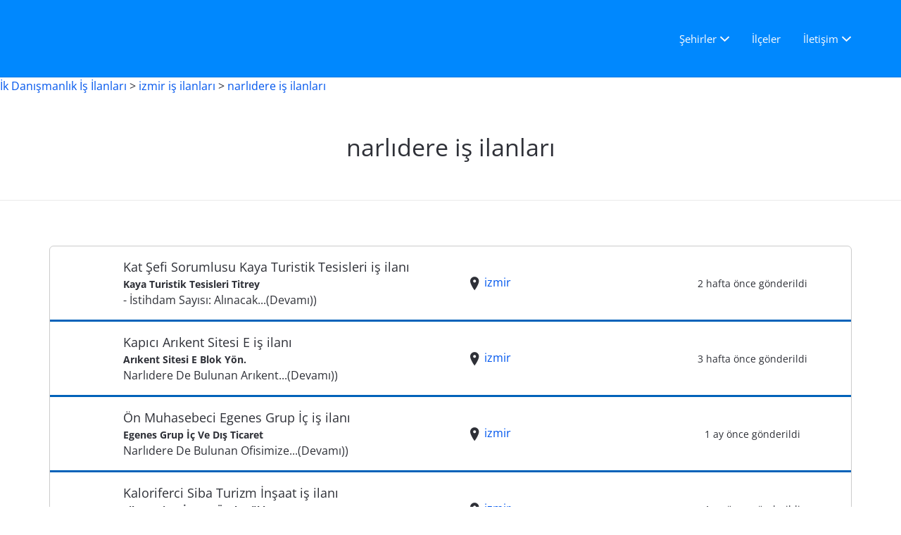

--- FILE ---
content_type: text/html; charset=UTF-8
request_url: https://ik-danismanlik.com/is-ilanlari/narlidere-is-ilanlari/
body_size: 17052
content:
<!DOCTYPE html><html lang="tr"><head><meta charset="UTF-8"/><script>if(navigator.userAgent.match(/MSIE|Internet Explorer/i)||navigator.userAgent.match(/Trident\/7\..*?rv:11/i)){var href=document.location.href;if(!href.match(/[?&]nowprocket/)){if(href.indexOf("?")==-1){if(href.indexOf("#")==-1){document.location.href=href+"?nowprocket=1"}else{document.location.href=href.replace("#","?nowprocket=1#")}}else{if(href.indexOf("#")==-1){document.location.href=href+"&nowprocket=1"}else{document.location.href=href.replace("#","&nowprocket=1#")}}}}</script><script>(()=>{class RocketLazyLoadScripts{constructor(){this.v="1.2.6",this.triggerEvents=["keydown","mousedown","mousemove","touchmove","touchstart","touchend","wheel"],this.userEventHandler=this.t.bind(this),this.touchStartHandler=this.i.bind(this),this.touchMoveHandler=this.o.bind(this),this.touchEndHandler=this.h.bind(this),this.clickHandler=this.u.bind(this),this.interceptedClicks=[],this.interceptedClickListeners=[],this.l(this),window.addEventListener("pageshow",(t=>{this.persisted=t.persisted,this.everythingLoaded&&this.m()})),this.CSPIssue=sessionStorage.getItem("rocketCSPIssue"),document.addEventListener("securitypolicyviolation",(t=>{this.CSPIssue||"script-src-elem"!==t.violatedDirective||"data"!==t.blockedURI||(this.CSPIssue=!0,sessionStorage.setItem("rocketCSPIssue",!0))})),document.addEventListener("DOMContentLoaded",(()=>{this.k()})),this.delayedScripts={normal:[],async:[],defer:[]},this.trash=[],this.allJQueries=[]}p(t){document.hidden?t.t():(this.triggerEvents.forEach((e=>window.addEventListener(e,t.userEventHandler,{passive:!0}))),window.addEventListener("touchstart",t.touchStartHandler,{passive:!0}),window.addEventListener("mousedown",t.touchStartHandler),document.addEventListener("visibilitychange",t.userEventHandler))}_(){this.triggerEvents.forEach((t=>window.removeEventListener(t,this.userEventHandler,{passive:!0}))),document.removeEventListener("visibilitychange",this.userEventHandler)}i(t){"HTML"!==t.target.tagName&&(window.addEventListener("touchend",this.touchEndHandler),window.addEventListener("mouseup",this.touchEndHandler),window.addEventListener("touchmove",this.touchMoveHandler,{passive:!0}),window.addEventListener("mousemove",this.touchMoveHandler),t.target.addEventListener("click",this.clickHandler),this.L(t.target,!0),this.S(t.target,"onclick","rocket-onclick"),this.C())}o(t){window.removeEventListener("touchend",this.touchEndHandler),window.removeEventListener("mouseup",this.touchEndHandler),window.removeEventListener("touchmove",this.touchMoveHandler,{passive:!0}),window.removeEventListener("mousemove",this.touchMoveHandler),t.target.removeEventListener("click",this.clickHandler),this.L(t.target,!1),this.S(t.target,"rocket-onclick","onclick"),this.M()}h(){window.removeEventListener("touchend",this.touchEndHandler),window.removeEventListener("mouseup",this.touchEndHandler),window.removeEventListener("touchmove",this.touchMoveHandler,{passive:!0}),window.removeEventListener("mousemove",this.touchMoveHandler)}u(t){t.target.removeEventListener("click",this.clickHandler),this.L(t.target,!1),this.S(t.target,"rocket-onclick","onclick"),this.interceptedClicks.push(t),t.preventDefault(),t.stopPropagation(),t.stopImmediatePropagation(),this.M()}O(){window.removeEventListener("touchstart",this.touchStartHandler,{passive:!0}),window.removeEventListener("mousedown",this.touchStartHandler),this.interceptedClicks.forEach((t=>{t.target.dispatchEvent(new MouseEvent("click",{view:t.view,bubbles:!0,cancelable:!0}))}))}l(t){EventTarget.prototype.addEventListenerWPRocketBase=EventTarget.prototype.addEventListener,EventTarget.prototype.addEventListener=function(e,i,o){"click"!==e||t.windowLoaded||i===t.clickHandler||t.interceptedClickListeners.push({target:this,func:i,options:o}),(this||window).addEventListenerWPRocketBase(e,i,o)}}L(t,e){this.interceptedClickListeners.forEach((i=>{i.target===t&&(e?t.removeEventListener("click",i.func,i.options):t.addEventListener("click",i.func,i.options))})),t.parentNode!==document.documentElement&&this.L(t.parentNode,e)}D(){return new Promise((t=>{this.P?this.M=t:t()}))}C(){this.P=!0}M(){this.P=!1}S(t,e,i){t.hasAttribute&&t.hasAttribute(e)&&(event.target.setAttribute(i,event.target.getAttribute(e)),event.target.removeAttribute(e))}t(){this._(this),"loading"===document.readyState?document.addEventListener("DOMContentLoaded",this.R.bind(this)):this.R()}k(){let t=[];document.querySelectorAll("script[type=rocketlazyloadscript][data-rocket-src]").forEach((e=>{let i=e.getAttribute("data-rocket-src");if(i&&!i.startsWith("data:")){0===i.indexOf("//")&&(i=location.protocol+i);try{const o=new URL(i).origin;o!==location.origin&&t.push({src:o,crossOrigin:e.crossOrigin||"module"===e.getAttribute("data-rocket-type")})}catch(t){}}})),t=[...new Map(t.map((t=>[JSON.stringify(t),t]))).values()],this.T(t,"preconnect")}async R(){this.lastBreath=Date.now(),this.j(this),this.F(this),this.I(),this.W(),this.q(),await this.A(this.delayedScripts.normal),await this.A(this.delayedScripts.defer),await this.A(this.delayedScripts.async);try{await this.U(),await this.H(this),await this.J()}catch(t){console.error(t)}window.dispatchEvent(new Event("rocket-allScriptsLoaded")),this.everythingLoaded=!0,this.D().then((()=>{this.O()})),this.N()}W(){document.querySelectorAll("script[type=rocketlazyloadscript]").forEach((t=>{t.hasAttribute("data-rocket-src")?t.hasAttribute("async")&&!1!==t.async?this.delayedScripts.async.push(t):t.hasAttribute("defer")&&!1!==t.defer||"module"===t.getAttribute("data-rocket-type")?this.delayedScripts.defer.push(t):this.delayedScripts.normal.push(t):this.delayedScripts.normal.push(t)}))}async B(t){if(await this.G(),!0!==t.noModule||!("noModule"in HTMLScriptElement.prototype))return new Promise((e=>{let i;function o(){(i||t).setAttribute("data-rocket-status","executed"),e()}try{if(navigator.userAgent.indexOf("Firefox/")>0||""===navigator.vendor||this.CSPIssue)i=document.createElement("script"),[...t.attributes].forEach((t=>{let e=t.nodeName;"type"!==e&&("data-rocket-type"===e&&(e="type"),"data-rocket-src"===e&&(e="src"),i.setAttribute(e,t.nodeValue))})),t.text&&(i.text=t.text),i.hasAttribute("src")?(i.addEventListener("load",o),i.addEventListener("error",(function(){i.setAttribute("data-rocket-status","failed-network"),e()})),setTimeout((()=>{i.isConnected||e()}),1)):(i.text=t.text,o()),t.parentNode.replaceChild(i,t);else{const i=t.getAttribute("data-rocket-type"),s=t.getAttribute("data-rocket-src");i?(t.type=i,t.removeAttribute("data-rocket-type")):t.removeAttribute("type"),t.addEventListener("load",o),t.addEventListener("error",(i=>{this.CSPIssue&&i.target.src.startsWith("data:")?(console.log("WPRocket: data-uri blocked by CSP -> fallback"),t.removeAttribute("src"),this.B(t).then(e)):(t.setAttribute("data-rocket-status","failed-network"),e())})),s?(t.removeAttribute("data-rocket-src"),t.src=s):t.src="data:text/javascript;base64,"+window.btoa(unescape(encodeURIComponent(t.text)))}}catch(i){t.setAttribute("data-rocket-status","failed-transform"),e()}}));t.setAttribute("data-rocket-status","skipped")}async A(t){const e=t.shift();return e&&e.isConnected?(await this.B(e),this.A(t)):Promise.resolve()}q(){this.T([...this.delayedScripts.normal,...this.delayedScripts.defer,...this.delayedScripts.async],"preload")}T(t,e){var i=document.createDocumentFragment();t.forEach((t=>{const o=t.getAttribute&&t.getAttribute("data-rocket-src")||t.src;if(o&&!o.startsWith("data:")){const s=document.createElement("link");s.href=o,s.rel=e,"preconnect"!==e&&(s.as="script"),t.getAttribute&&"module"===t.getAttribute("data-rocket-type")&&(s.crossOrigin=!0),t.crossOrigin&&(s.crossOrigin=t.crossOrigin),t.integrity&&(s.integrity=t.integrity),i.appendChild(s),this.trash.push(s)}})),document.head.appendChild(i)}j(t){let e={};function i(i,o){return e[o].eventsToRewrite.indexOf(i)>=0&&!t.everythingLoaded?"rocket-"+i:i}function o(t,o){!function(t){e[t]||(e[t]={originalFunctions:{add:t.addEventListener,remove:t.removeEventListener},eventsToRewrite:[]},t.addEventListener=function(){arguments[0]=i(arguments[0],t),e[t].originalFunctions.add.apply(t,arguments)},t.removeEventListener=function(){arguments[0]=i(arguments[0],t),e[t].originalFunctions.remove.apply(t,arguments)})}(t),e[t].eventsToRewrite.push(o)}function s(e,i){let o=e[i];e[i]=null,Object.defineProperty(e,i,{get:()=>o||function(){},set(s){t.everythingLoaded?o=s:e["rocket"+i]=o=s}})}o(document,"DOMContentLoaded"),o(window,"DOMContentLoaded"),o(window,"load"),o(window,"pageshow"),o(document,"readystatechange"),s(document,"onreadystatechange"),s(window,"onload"),s(window,"onpageshow");try{Object.defineProperty(document,"readyState",{get:()=>t.rocketReadyState,set(e){t.rocketReadyState=e},configurable:!0}),document.readyState="loading"}catch(t){console.log("WPRocket DJE readyState conflict, bypassing")}}F(t){let e;function i(e){return t.everythingLoaded?e:e.split(" ").map((t=>"load"===t||0===t.indexOf("load.")?"rocket-jquery-load":t)).join(" ")}function o(o){function s(t){const e=o.fn[t];o.fn[t]=o.fn.init.prototype[t]=function(){return this[0]===window&&("string"==typeof arguments[0]||arguments[0]instanceof String?arguments[0]=i(arguments[0]):"object"==typeof arguments[0]&&Object.keys(arguments[0]).forEach((t=>{const e=arguments[0][t];delete arguments[0][t],arguments[0][i(t)]=e}))),e.apply(this,arguments),this}}o&&o.fn&&!t.allJQueries.includes(o)&&(o.fn.ready=o.fn.init.prototype.ready=function(e){return t.domReadyFired?e.bind(document)(o):document.addEventListener("rocket-DOMContentLoaded",(()=>e.bind(document)(o))),o([])},s("on"),s("one"),t.allJQueries.push(o)),e=o}o(window.jQuery),Object.defineProperty(window,"jQuery",{get:()=>e,set(t){o(t)}})}async H(t){const e=document.querySelector("script[data-webpack]");e&&(await async function(){return new Promise((t=>{e.addEventListener("load",t),e.addEventListener("error",t)}))}(),await t.K(),await t.H(t))}async U(){this.domReadyFired=!0;try{document.readyState="interactive"}catch(t){}await this.G(),document.dispatchEvent(new Event("rocket-readystatechange")),await this.G(),document.rocketonreadystatechange&&document.rocketonreadystatechange(),await this.G(),document.dispatchEvent(new Event("rocket-DOMContentLoaded")),await this.G(),window.dispatchEvent(new Event("rocket-DOMContentLoaded"))}async J(){try{document.readyState="complete"}catch(t){}await this.G(),document.dispatchEvent(new Event("rocket-readystatechange")),await this.G(),document.rocketonreadystatechange&&document.rocketonreadystatechange(),await this.G(),window.dispatchEvent(new Event("rocket-load")),await this.G(),window.rocketonload&&window.rocketonload(),await this.G(),this.allJQueries.forEach((t=>t(window).trigger("rocket-jquery-load"))),await this.G();const t=new Event("rocket-pageshow");t.persisted=this.persisted,window.dispatchEvent(t),await this.G(),window.rocketonpageshow&&window.rocketonpageshow({persisted:this.persisted}),this.windowLoaded=!0}m(){document.onreadystatechange&&document.onreadystatechange(),window.onload&&window.onload(),window.onpageshow&&window.onpageshow({persisted:this.persisted})}I(){const t=new Map;document.write=document.writeln=function(e){const i=document.currentScript;i||console.error("WPRocket unable to document.write this: "+e);const o=document.createRange(),s=i.parentElement;let n=t.get(i);void 0===n&&(n=i.nextSibling,t.set(i,n));const c=document.createDocumentFragment();o.setStart(c,0),c.appendChild(o.createContextualFragment(e)),s.insertBefore(c,n)}}async G(){Date.now()-this.lastBreath>45&&(await this.K(),this.lastBreath=Date.now())}async K(){return document.hidden?new Promise((t=>setTimeout(t))):new Promise((t=>requestAnimationFrame(t)))}N(){this.trash.forEach((t=>t.remove()))}static run(){const t=new RocketLazyLoadScripts;t.p(t)}}RocketLazyLoadScripts.run()})();</script>  <link rel="profile" href="http://gmpg.org/xfn/11"/> <link rel="pingback" href="https://ik-danismanlik.com/xmlrpc.php"/> <meta name="viewport" content="initial-scale=1"> <meta name="viewport" content="width=device-width"/> <meta name='robots' content='index, follow, max-image-preview:large, max-snippet:-1, max-video-preview:-1'/> <style>img:is([sizes="auto" i], [sizes^="auto," i]) { contain-intrinsic-size: 3000px 1500px }</style>  <title>narlıdere iş ilanları - | Bay-Bayan | Vasıfsız | işkur | İk Danışmanlık İş İlanları</title> <meta name="description" content="narlıdere iş ilanları yeni iş ilanlarını inceleyebilirsiniz, başvuru formunu doldurduktan sonra mail adresinize o ilanın iletişim bilgileri gelecektir."/> <link rel="canonical" href="https://ik-danismanlik.com/is-ilanlari/narlidere-is-ilanlari/"/> <script type="application/ld+json" class="yoast-schema-graph">{"@context":"https://schema.org","@graph":[{"@type":"CollectionPage","@id":"https://ik-danismanlik.com/is-ilanlari/narlidere-is-ilanlari/","url":"https://ik-danismanlik.com/is-ilanlari/narlidere-is-ilanlari/","name":"narlıdere iş ilanları - | Bay-Bayan | Vasıfsız | işkur | İk Danışmanlık İş İlanları","isPartOf":{"@id":"https://ik-danismanlik.com/#website"},"description":"narlıdere iş ilanları yeni iş ilanlarını inceleyebilirsiniz, başvuru formunu doldurduktan sonra mail adresinize o ilanın iletişim bilgileri gelecektir.","breadcrumb":{"@id":"https://ik-danismanlik.com/is-ilanlari/narlidere-is-ilanlari/#breadcrumb"},"inLanguage":"tr"},{"@type":"BreadcrumbList","@id":"https://ik-danismanlik.com/is-ilanlari/narlidere-is-ilanlari/#breadcrumb","itemListElement":[{"@type":"ListItem","position":1,"name":"Ana sayfa","item":"https://ik-danismanlik.com/"},{"@type":"ListItem","position":2,"name":"izmir iş ilanları","item":"https://ik-danismanlik.com/is-ilanlari/izmir/"},{"@type":"ListItem","position":3,"name":"narlıdere iş ilanları"}]},{"@type":"WebSite","@id":"https://ik-danismanlik.com/#website","url":"https://ik-danismanlik.com/","name":"IK-DANISMANLIK.COM","description":"İşkur iş ilanları, Vasıfsız iş ilanları, Şoför iş ilanları İncele ve Başvur.","potentialAction":[{"@type":"SearchAction","target":{"@type":"EntryPoint","urlTemplate":"https://ik-danismanlik.com/?s={search_term_string}"},"query-input":{"@type":"PropertyValueSpecification","valueRequired":true,"valueName":"search_term_string"}}],"inLanguage":"tr"}]}</script> <link rel='dns-prefetch' href='//maps.googleapis.com'/><link id='omgf-preload-0' rel='preload' href='//ik-danismanlik.com/wp-content/uploads/omgf/jobify-fonts/open-sans-normal-latin-ext.woff2?ver=1745679036' as='font' type='font/woff2' crossorigin/><link id='omgf-preload-1' rel='preload' href='//ik-danismanlik.com/wp-content/uploads/omgf/jobify-fonts/open-sans-normal-latin.woff2?ver=1745679036' as='font' type='font/woff2' crossorigin/><link id='omgf-preload-2' rel='preload' href='//ik-danismanlik.com/wp-content/uploads/omgf/omgf-stylesheet-91-mod-4fghu/open-sans-normal-latin-ext.woff2?ver=1745679036' as='font' type='font/woff2' crossorigin/><link id='omgf-preload-3' rel='preload' href='//ik-danismanlik.com/wp-content/uploads/omgf/omgf-stylesheet-91-mod-4fghu/open-sans-normal-latin.woff2?ver=1745679036' as='font' type='font/woff2' crossorigin/>  <script type="rocketlazyloadscript" data-rocket-src="//www.googletagmanager.com/gtag/js?id=G-KX1EG33VDE" data-cfasync="false" data-wpfc-render="false" data-rocket-type="text/javascript" async></script> <script type="rocketlazyloadscript" data-cfasync="false" data-wpfc-render="false" data-rocket-type="text/javascript"> var mi_version = '9.6.1'; var mi_track_user = true; var mi_no_track_reason = ''; var MonsterInsightsDefaultLocations = {"page_location":"https:\/\/ik-danismanlik.com\/is-ilanlari\/narlidere-is-ilanlari\/"}; if ( typeof MonsterInsightsPrivacyGuardFilter === 'function' ) { var MonsterInsightsLocations = (typeof MonsterInsightsExcludeQuery === 'object') ? MonsterInsightsPrivacyGuardFilter( MonsterInsightsExcludeQuery ) : MonsterInsightsPrivacyGuardFilter( MonsterInsightsDefaultLocations ); } else { var MonsterInsightsLocations = (typeof MonsterInsightsExcludeQuery === 'object') ? MonsterInsightsExcludeQuery : MonsterInsightsDefaultLocations; } var disableStrs = [ 'ga-disable-G-KX1EG33VDE', ]; /* Function to detect opted out users */ function __gtagTrackerIsOptedOut() { for (var index = 0; index < disableStrs.length; index++) { if (document.cookie.indexOf(disableStrs[index] + '=true') > -1) { return true; } } return false; } /* Disable tracking if the opt-out cookie exists. */ if (__gtagTrackerIsOptedOut()) { for (var index = 0; index < disableStrs.length; index++) { window[disableStrs[index]] = true; } } /* Opt-out function */ function __gtagTrackerOptout() { for (var index = 0; index < disableStrs.length; index++) { document.cookie = disableStrs[index] + '=true; expires=Thu, 31 Dec 2099 23:59:59 UTC; path=/'; window[disableStrs[index]] = true; } } if ('undefined' === typeof gaOptout) { function gaOptout() { __gtagTrackerOptout(); } } window.dataLayer = window.dataLayer || []; window.MonsterInsightsDualTracker = { helpers: {}, trackers: {}, }; if (mi_track_user) { function __gtagDataLayer() { dataLayer.push(arguments); } function __gtagTracker(type, name, parameters) { if (!parameters) { parameters = {}; } if (parameters.send_to) { __gtagDataLayer.apply(null, arguments); return; } if (type === 'event') { parameters.send_to = monsterinsights_frontend.v4_id; var hookName = name; if (typeof parameters['event_category'] !== 'undefined') { hookName = parameters['event_category'] + ':' + name; } if (typeof MonsterInsightsDualTracker.trackers[hookName] !== 'undefined') { MonsterInsightsDualTracker.trackers[hookName](parameters); } else { __gtagDataLayer('event', name, parameters); } } else { __gtagDataLayer.apply(null, arguments); } } __gtagTracker('js', new Date()); __gtagTracker('set', { 'developer_id.dZGIzZG': true, }); if ( MonsterInsightsLocations.page_location ) { __gtagTracker('set', MonsterInsightsLocations); } __gtagTracker('config', 'G-KX1EG33VDE', {"forceSSL":"true"} ); window.gtag = __gtagTracker; (function () { /* https://developers.google.com/analytics/devguides/collection/analyticsjs/ */ /* ga and __gaTracker compatibility shim. */ var noopfn = function () { return null; }; var newtracker = function () { return new Tracker(); }; var Tracker = function () { return null; }; var p = Tracker.prototype; p.get = noopfn; p.set = noopfn; p.send = function () { var args = Array.prototype.slice.call(arguments); args.unshift('send'); __gaTracker.apply(null, args); }; var __gaTracker = function () { var len = arguments.length; if (len === 0) { return; } var f = arguments[len - 1]; if (typeof f !== 'object' || f === null || typeof f.hitCallback !== 'function') { if ('send' === arguments[0]) { var hitConverted, hitObject = false, action; if ('event' === arguments[1]) { if ('undefined' !== typeof arguments[3]) { hitObject = { 'eventAction': arguments[3], 'eventCategory': arguments[2], 'eventLabel': arguments[4], 'value': arguments[5] ? arguments[5] : 1, } } } if ('pageview' === arguments[1]) { if ('undefined' !== typeof arguments[2]) { hitObject = { 'eventAction': 'page_view', 'page_path': arguments[2], } } } if (typeof arguments[2] === 'object') { hitObject = arguments[2]; } if (typeof arguments[5] === 'object') { Object.assign(hitObject, arguments[5]); } if ('undefined' !== typeof arguments[1].hitType) { hitObject = arguments[1]; if ('pageview' === hitObject.hitType) { hitObject.eventAction = 'page_view'; } } if (hitObject) { action = 'timing' === arguments[1].hitType ? 'timing_complete' : hitObject.eventAction; hitConverted = mapArgs(hitObject); __gtagTracker('event', action, hitConverted); } } return; } function mapArgs(args) { var arg, hit = {}; var gaMap = { 'eventCategory': 'event_category', 'eventAction': 'event_action', 'eventLabel': 'event_label', 'eventValue': 'event_value', 'nonInteraction': 'non_interaction', 'timingCategory': 'event_category', 'timingVar': 'name', 'timingValue': 'value', 'timingLabel': 'event_label', 'page': 'page_path', 'location': 'page_location', 'title': 'page_title', 'referrer' : 'page_referrer', }; for (arg in args) { if (!(!args.hasOwnProperty(arg) || !gaMap.hasOwnProperty(arg))) { hit[gaMap[arg]] = args[arg]; } else { hit[arg] = args[arg]; } } return hit; } try { f.hitCallback(); } catch (ex) { } }; __gaTracker.create = newtracker; __gaTracker.getByName = newtracker; __gaTracker.getAll = function () { return []; }; __gaTracker.remove = noopfn; __gaTracker.loaded = true; window['__gaTracker'] = __gaTracker; })(); } else { console.log(""); (function () { function __gtagTracker() { return null; } window['__gtagTracker'] = __gtagTracker; window['gtag'] = __gtagTracker; })(); } </script>  <link rel='stylesheet' id='wp-block-library-css' href='https://ik-danismanlik.com/wp-includes/css/dist/block-library/style.min.css' type='text/css' media='all'/><style id='classic-theme-styles-inline-css' type='text/css'>/*! This file is auto-generated */.wp-block-button__link{color:#fff;background-color:#32373c;border-radius:9999px;box-shadow:none;text-decoration:none;padding:calc(.667em + 2px) calc(1.333em + 2px);font-size:1.125em}.wp-block-file__button{background:#32373c;color:#fff;text-decoration:none}</style><style id='global-styles-inline-css' type='text/css'>:root{--wp--preset--aspect-ratio--square: 1;--wp--preset--aspect-ratio--4-3: 4/3;--wp--preset--aspect-ratio--3-4: 3/4;--wp--preset--aspect-ratio--3-2: 3/2;--wp--preset--aspect-ratio--2-3: 2/3;--wp--preset--aspect-ratio--16-9: 16/9;--wp--preset--aspect-ratio--9-16: 9/16;--wp--preset--color--black: #000000;--wp--preset--color--cyan-bluish-gray: #abb8c3;--wp--preset--color--white: #ffffff;--wp--preset--color--pale-pink: #f78da7;--wp--preset--color--vivid-red: #cf2e2e;--wp--preset--color--luminous-vivid-orange: #ff6900;--wp--preset--color--luminous-vivid-amber: #fcb900;--wp--preset--color--light-green-cyan: #7bdcb5;--wp--preset--color--vivid-green-cyan: #00d084;--wp--preset--color--pale-cyan-blue: #8ed1fc;--wp--preset--color--vivid-cyan-blue: #0693e3;--wp--preset--color--vivid-purple: #9b51e0;--wp--preset--gradient--vivid-cyan-blue-to-vivid-purple: linear-gradient(135deg,rgba(6,147,227,1) 0%,rgb(155,81,224) 100%);--wp--preset--gradient--light-green-cyan-to-vivid-green-cyan: linear-gradient(135deg,rgb(122,220,180) 0%,rgb(0,208,130) 100%);--wp--preset--gradient--luminous-vivid-amber-to-luminous-vivid-orange: linear-gradient(135deg,rgba(252,185,0,1) 0%,rgba(255,105,0,1) 100%);--wp--preset--gradient--luminous-vivid-orange-to-vivid-red: linear-gradient(135deg,rgba(255,105,0,1) 0%,rgb(207,46,46) 100%);--wp--preset--gradient--very-light-gray-to-cyan-bluish-gray: linear-gradient(135deg,rgb(238,238,238) 0%,rgb(169,184,195) 100%);--wp--preset--gradient--cool-to-warm-spectrum: linear-gradient(135deg,rgb(74,234,220) 0%,rgb(151,120,209) 20%,rgb(207,42,186) 40%,rgb(238,44,130) 60%,rgb(251,105,98) 80%,rgb(254,248,76) 100%);--wp--preset--gradient--blush-light-purple: linear-gradient(135deg,rgb(255,206,236) 0%,rgb(152,150,240) 100%);--wp--preset--gradient--blush-bordeaux: linear-gradient(135deg,rgb(254,205,165) 0%,rgb(254,45,45) 50%,rgb(107,0,62) 100%);--wp--preset--gradient--luminous-dusk: linear-gradient(135deg,rgb(255,203,112) 0%,rgb(199,81,192) 50%,rgb(65,88,208) 100%);--wp--preset--gradient--pale-ocean: linear-gradient(135deg,rgb(255,245,203) 0%,rgb(182,227,212) 50%,rgb(51,167,181) 100%);--wp--preset--gradient--electric-grass: linear-gradient(135deg,rgb(202,248,128) 0%,rgb(113,206,126) 100%);--wp--preset--gradient--midnight: linear-gradient(135deg,rgb(2,3,129) 0%,rgb(40,116,252) 100%);--wp--preset--font-size--small: 13px;--wp--preset--font-size--medium: 20px;--wp--preset--font-size--large: 36px;--wp--preset--font-size--x-large: 42px;--wp--preset--spacing--20: 0.44rem;--wp--preset--spacing--30: 0.67rem;--wp--preset--spacing--40: 1rem;--wp--preset--spacing--50: 1.5rem;--wp--preset--spacing--60: 2.25rem;--wp--preset--spacing--70: 3.38rem;--wp--preset--spacing--80: 5.06rem;--wp--preset--shadow--natural: 6px 6px 9px rgba(0, 0, 0, 0.2);--wp--preset--shadow--deep: 12px 12px 50px rgba(0, 0, 0, 0.4);--wp--preset--shadow--sharp: 6px 6px 0px rgba(0, 0, 0, 0.2);--wp--preset--shadow--outlined: 6px 6px 0px -3px rgba(255, 255, 255, 1), 6px 6px rgba(0, 0, 0, 1);--wp--preset--shadow--crisp: 6px 6px 0px rgba(0, 0, 0, 1);}:where(.is-layout-flex){gap: 0.5em;}:where(.is-layout-grid){gap: 0.5em;}body .is-layout-flex{display: flex;}.is-layout-flex{flex-wrap: wrap;align-items: center;}.is-layout-flex > :is(*, div){margin: 0;}body .is-layout-grid{display: grid;}.is-layout-grid > :is(*, div){margin: 0;}:where(.wp-block-columns.is-layout-flex){gap: 2em;}:where(.wp-block-columns.is-layout-grid){gap: 2em;}:where(.wp-block-post-template.is-layout-flex){gap: 1.25em;}:where(.wp-block-post-template.is-layout-grid){gap: 1.25em;}.has-black-color{color: var(--wp--preset--color--black) !important;}.has-cyan-bluish-gray-color{color: var(--wp--preset--color--cyan-bluish-gray) !important;}.has-white-color{color: var(--wp--preset--color--white) !important;}.has-pale-pink-color{color: var(--wp--preset--color--pale-pink) !important;}.has-vivid-red-color{color: var(--wp--preset--color--vivid-red) !important;}.has-luminous-vivid-orange-color{color: var(--wp--preset--color--luminous-vivid-orange) !important;}.has-luminous-vivid-amber-color{color: var(--wp--preset--color--luminous-vivid-amber) !important;}.has-light-green-cyan-color{color: var(--wp--preset--color--light-green-cyan) !important;}.has-vivid-green-cyan-color{color: var(--wp--preset--color--vivid-green-cyan) !important;}.has-pale-cyan-blue-color{color: var(--wp--preset--color--pale-cyan-blue) !important;}.has-vivid-cyan-blue-color{color: var(--wp--preset--color--vivid-cyan-blue) !important;}.has-vivid-purple-color{color: var(--wp--preset--color--vivid-purple) !important;}.has-black-background-color{background-color: var(--wp--preset--color--black) !important;}.has-cyan-bluish-gray-background-color{background-color: var(--wp--preset--color--cyan-bluish-gray) !important;}.has-white-background-color{background-color: var(--wp--preset--color--white) !important;}.has-pale-pink-background-color{background-color: var(--wp--preset--color--pale-pink) !important;}.has-vivid-red-background-color{background-color: var(--wp--preset--color--vivid-red) !important;}.has-luminous-vivid-orange-background-color{background-color: var(--wp--preset--color--luminous-vivid-orange) !important;}.has-luminous-vivid-amber-background-color{background-color: var(--wp--preset--color--luminous-vivid-amber) !important;}.has-light-green-cyan-background-color{background-color: var(--wp--preset--color--light-green-cyan) !important;}.has-vivid-green-cyan-background-color{background-color: var(--wp--preset--color--vivid-green-cyan) !important;}.has-pale-cyan-blue-background-color{background-color: var(--wp--preset--color--pale-cyan-blue) !important;}.has-vivid-cyan-blue-background-color{background-color: var(--wp--preset--color--vivid-cyan-blue) !important;}.has-vivid-purple-background-color{background-color: var(--wp--preset--color--vivid-purple) !important;}.has-black-border-color{border-color: var(--wp--preset--color--black) !important;}.has-cyan-bluish-gray-border-color{border-color: var(--wp--preset--color--cyan-bluish-gray) !important;}.has-white-border-color{border-color: var(--wp--preset--color--white) !important;}.has-pale-pink-border-color{border-color: var(--wp--preset--color--pale-pink) !important;}.has-vivid-red-border-color{border-color: var(--wp--preset--color--vivid-red) !important;}.has-luminous-vivid-orange-border-color{border-color: var(--wp--preset--color--luminous-vivid-orange) !important;}.has-luminous-vivid-amber-border-color{border-color: var(--wp--preset--color--luminous-vivid-amber) !important;}.has-light-green-cyan-border-color{border-color: var(--wp--preset--color--light-green-cyan) !important;}.has-vivid-green-cyan-border-color{border-color: var(--wp--preset--color--vivid-green-cyan) !important;}.has-pale-cyan-blue-border-color{border-color: var(--wp--preset--color--pale-cyan-blue) !important;}.has-vivid-cyan-blue-border-color{border-color: var(--wp--preset--color--vivid-cyan-blue) !important;}.has-vivid-purple-border-color{border-color: var(--wp--preset--color--vivid-purple) !important;}.has-vivid-cyan-blue-to-vivid-purple-gradient-background{background: var(--wp--preset--gradient--vivid-cyan-blue-to-vivid-purple) !important;}.has-light-green-cyan-to-vivid-green-cyan-gradient-background{background: var(--wp--preset--gradient--light-green-cyan-to-vivid-green-cyan) !important;}.has-luminous-vivid-amber-to-luminous-vivid-orange-gradient-background{background: var(--wp--preset--gradient--luminous-vivid-amber-to-luminous-vivid-orange) !important;}.has-luminous-vivid-orange-to-vivid-red-gradient-background{background: var(--wp--preset--gradient--luminous-vivid-orange-to-vivid-red) !important;}.has-very-light-gray-to-cyan-bluish-gray-gradient-background{background: var(--wp--preset--gradient--very-light-gray-to-cyan-bluish-gray) !important;}.has-cool-to-warm-spectrum-gradient-background{background: var(--wp--preset--gradient--cool-to-warm-spectrum) !important;}.has-blush-light-purple-gradient-background{background: var(--wp--preset--gradient--blush-light-purple) !important;}.has-blush-bordeaux-gradient-background{background: var(--wp--preset--gradient--blush-bordeaux) !important;}.has-luminous-dusk-gradient-background{background: var(--wp--preset--gradient--luminous-dusk) !important;}.has-pale-ocean-gradient-background{background: var(--wp--preset--gradient--pale-ocean) !important;}.has-electric-grass-gradient-background{background: var(--wp--preset--gradient--electric-grass) !important;}.has-midnight-gradient-background{background: var(--wp--preset--gradient--midnight) !important;}.has-small-font-size{font-size: var(--wp--preset--font-size--small) !important;}.has-medium-font-size{font-size: var(--wp--preset--font-size--medium) !important;}.has-large-font-size{font-size: var(--wp--preset--font-size--large) !important;}.has-x-large-font-size{font-size: var(--wp--preset--font-size--x-large) !important;}:where(.wp-block-post-template.is-layout-flex){gap: 1.25em;}:where(.wp-block-post-template.is-layout-grid){gap: 1.25em;}:where(.wp-block-columns.is-layout-flex){gap: 2em;}:where(.wp-block-columns.is-layout-grid){gap: 2em;}:root :where(.wp-block-pullquote){font-size: 1.5em;line-height: 1.6;}</style><link rel='stylesheet' id='ce_responsive-css' href='https://ik-danismanlik.com/wp-content/plugins/simple-embed-code/css/video-container.min.css' type='text/css' media='all'/><link rel='stylesheet' id='select2-css' href='https://ik-danismanlik.com/wp-content/plugins/wp-job-manager/assets/js/select2/select2.min.css' type='text/css' media='all'/><link data-minify="1" rel='stylesheet' id='jobify-fonts-css' href='https://ik-danismanlik.com/wp-content/cache/min/1/wp-content/uploads/omgf/jobify-fonts/jobify-fonts.css?ver=1769407049' type='text/css' media='all'/><link data-minify="1" rel='stylesheet' id='jobify-parent-css' href='https://ik-danismanlik.com/wp-content/cache/min/1/wp-content/themes/jobify/style.css?ver=1769407049' type='text/css' media='all'/><style id='jobify-parent-inline-css' type='text/css'>html{background-color:##ffffff;}body,input,textarea,select,body .chosen-container-single .chosen-single span,body .chosen-container-single .chosen-single div:before{color:#000000;}a,.job_listing-clickbox:hover{color:#0056ed;}a:active,a:hover{color:#003dd4;}.site-header,.nav-menu--primary .sub-menu{background:#222b38;}.site-title{color:blank;}.nav-menu--primary ul li.highlight > a,.nav-menu--primary ul li.login > a{border-color:#fcfcfc;}.nav-menu--primary ul li.highlight > a:hover,.nav-menu--primary ul li.login > a:hover{color:#222b38;background-color:#fcfcfc;border-color:#fcfcfc;}.search_jobs,.search_resumes,.cluster div,.job-type,.price-option__title,.entry-header__featured-image:hover .overlay,.widget_price_filter .ui-slider-horizontal .ui-slider-range{background-color:#dd2525;}.job_filters .search_jobs .filter_by_tag a.active{color:#dd2525;}.cluster div:after,input:focus,.widget_price_filter .ui-slider .ui-slider-handle{border-color:#dd2525;}ul.job_listings .job_listing:hover,.job_position_featured,li.type-resume:hover{box-shadow:inset 5px 0 0 #dd2525;}.button,input[type=button],button,#submitcomment,#commentform input[type=submit],.widget--footer input[type=submit],.mfp-close-btn-in .mfp-close,input[name=wp_job_manager_send_application],input[name=wp_job_manager_edit_application],input[name=submit_bookmark],.add-favorite,.update-favorite,#rcp_submit,input[name=wp_job_manager_resumes_apply_with_resume],input[name=wp_job_manager_resumes_apply_with_resume_create],.wpcf7-submit,input[type=submit].ninja-forms-field,input[name=submit-job-alert],.hero-search .search_jobs>div input[type=submit],.hero-search .search_resumes>div input[type=submit]{background-color:#dd2525;border-color:transparent;color:#fff;}.button:hover,input[type=button]:hover,button:hover,.job-manager-pagination a:hover,.job-manager-pagination span:hover,.page-numbers:hover,#searchform button:hover,#searchform input[type=submit]:hover,#submitcomment:hover,#commentform input[type=submit]:hover,.page-numbers.current,.widget--footer input[type=submit]:hover,.mfp-close-btn-in .mfp-close:hover,input[name=wp_job_manager_send_application]:hover,input[name=wp_job_manager_edit_application]:hover,input[name=submit_bookmark]:hover,.add-favorite:hover,.update-favorite:hover,#rcp_submit:hover,input[name=wp_job_manager_resumes_apply_with_resume]:hover,input[name=wp_job_manager_resumes_apply_with_resume_create]:hover,.wpcf7-submit:hover,input[type=submit].ninja-forms-field:hover,input[name=submit-job-alert]:hover,.tp-caption .button:hover{background-color:transparent;color:#dd2525;border-color:#dd2525;}.button--type-inverted,.widget--home-video .button,.load_more_jobs strong,.load_more_resumes strong,.job-manager-form.wp-job-manager-bookmarks-form a.bookmark-notice,.job-manager-form.wp-job-manager-favorites-form a.favorite-notice{color:#dd2525;border-color:#dd2525;}.button--type-inverted:hover,.widget--home-video .button:hover,.load_more_jobs strong:hover,.load_more_resumes strong:hover,.job-manager-form.wp-job-manager-bookmarks-form a.bookmark-notice:hover,.job-manager-form.wp-job-manager-favorites-form a.favorite-notice:hover{background-color:#dd2525;color:#fff;}.button--type-action,.button--type-secondary:hover,.single-product #content .single_add_to_cart_button,.checkout-button,#place_order,input[type=button].application_button,.application_button_link,input[type=button].resume_contact_button{color:#20d800;background-color:transparent;border-color:#20d800;}.button--type-action:hover,.button--type-secondary,.single-product #content .single_add_to_cart_button:hover,.checkout-button:hover,#place_order:hover,input[type=button].application_button:hover,.application_button_link:hover,input[type=button].resume_contact_button:hover{background-color:#20d800;color:#ffffff;border-color:#20d800;}.button--color-white,.button--color-white.button--type-inverted:hover,.button--type-hover-white:hover{color:#000000;background-color:#ffffff;border-color:#ffffff;}.button--color-white:hover,.button--color-white.button--type-inverted,.button--type-hover-inverted-white:hover{background-color:transparent;color:#ffffff;border-color:#ffffff;}.footer-cta,.footer-cta a,.footer-cta tel{color:#fffff;}.footer-cta a.button:hover{color:#222b38 !important;}.footer-cta{background-color:#222b38;}.widget-title--footer{color:#f9f9f9;}.widget--footer a{color:#ffffff;}.widget--footer{color:#ffffff;}.footer-widgets{background-color:#333333;}.copyright a{color:#647585;}.copyright{color:#647585;}.site-footer{background-color:#ffffff;}body{font-family:"Open Sans","Helvetica Neue",Helvetica,Arial,sans-serif;font-weight:normal;line-height:1.5;}.button,input[type=button],button,#submitcomment,#commentform input[type=submit],.widget--footer input[type=submit],input[name=wp_job_manager_send_application],input[name=wp_job_manager_edit_application],input[name=submit_bookmark],#rcp_submit,input[name=wp_job_manager_resumes_apply_with_resume],input[name=wp_job_manager_resumes_apply_with_resume_create],.wpcf7-submit,input[type=submit].ninja-forms-field,input[name=submit-job-alert],.hero-search .search_jobs>div input[type=submit],.hero-search .search_resumes>div input[type=submit]{font-family:"Open Sans","Helvetica Neue",Helvetica,Arial,sans-serif;font-weight:bold;line-height:1.3;font-size:14px;}.entry-title{font-family:"Open Sans","Helvetica Neue",Helvetica,Arial,sans-serif;font-weight:normal;line-height:1.3;}.widget-description.widget-description--home,.callout-feature-content p,.hero-search__content p{font-family:"Open Sans","Helvetica Neue",Helvetica,Arial,sans-serif;font-weight:normal;line-height:1.5;}.widget-title.widget-title--home,.callout-feature-title,.hero-search__title{font-family:"Open Sans","Helvetica Neue",Helvetica,Arial,sans-serif;font-weight:normal;line-height:1.3;}.entry-content .rcp_form input[type=email],.entry-content .rcp_form input[type=password],.entry-content .rcp_form input[type=text],.jobify-input,input[type=email],input[type=number],input[type=password],input[type=search],input[type=tel],input[type=text],select,textarea,body .chosen-container-single .chosen-single span,body .chosen-container .chosen-results li.active-result{font-family:"Open Sans","Helvetica Neue",Helvetica,Arial,sans-serif;font-weight:normal;line-height:1;font-size:16px;}.widget-title{font-family:"Open Sans","Helvetica Neue",Helvetica,Arial,sans-serif;font-weight:normal;line-height:1.3;}@media screen and (min-width: 992px){.nav-menu--primary ul li a,.nav-menu--primary li a,.nav-menu--primary ul li a:hover,.nav-menu--primary li a:hover,.primary-menu-toggle,.searchform--header__submit,.searchform--header__input{color:#fcfcfc;}}@media screen and (min-width: 1200px){body{font-size:16px;}.entry-title{font-size:38px;}.widget-description.widget-description--home{font-size:16px;}.widget-title.widget-title--home{font-size:36px;}.page-header{font-family:"Open Sans","Helvetica Neue",Helvetica,Arial,sans-serif;font-weight:normal;font-size:34px;line-height:1.3;}.widget-title{font-size:22px;}}</style><link rel='stylesheet' id='jobify-child-css' href='https://ik-danismanlik.com/wp-content/themes/jobify-classic/style.css' type='text/css' media='all'/><script type="rocketlazyloadscript" data-rocket-type="text/javascript" data-rocket-src="https://ik-danismanlik.com/wp-content/plugins/google-analytics-for-wordpress/assets/js/frontend-gtag.min.js" id="monsterinsights-frontend-script-js" async="async" data-wp-strategy="async"></script><script data-cfasync="false" data-wpfc-render="false" type="text/javascript" id='monsterinsights-frontend-script-js-extra'>/* <![CDATA[ */var monsterinsights_frontend = {"js_events_tracking":"true","download_extensions":"doc,pdf,ppt,zip,xls,docx,pptx,xlsx","inbound_paths":"[]","home_url":"https:\/\/ik-danismanlik.com","hash_tracking":"false","v4_id":"G-KX1EG33VDE"};/* ]]> */</script><script type="rocketlazyloadscript" data-rocket-type="text/javascript" data-rocket-src="https://maps.googleapis.com/maps/api/js?v=3&amp;libraries=geometry%2Cplaces&amp;language=tr" id="google-maps-js" defer></script><script type="rocketlazyloadscript" data-rocket-type="text/javascript" data-rocket-src="https://ik-danismanlik.com/wp-content/plugins/enable-jquery-migrate-helper/js/jquery/jquery-1.12.4-wp.js" id="jquery-core-js" defer></script><script type="rocketlazyloadscript" data-minify="1" data-rocket-type="text/javascript" data-rocket-src="https://ik-danismanlik.com/wp-content/cache/min/1/wp-content/plugins/enable-jquery-migrate-helper/js/jquery-migrate/jquery-migrate-1.4.1-wp.js?ver=1769407049" id="jquery-migrate-js" defer></script><script type="text/javascript" id="select2-js-extra">/* <![CDATA[ */var job_manager_select2_args = {"width":"100%"};/* ]]> */</script><script type="rocketlazyloadscript" data-rocket-type="text/javascript" data-rocket-src="https://ik-danismanlik.com/wp-content/plugins/wp-job-manager/assets/js/select2/select2.full.min.js" id="select2-js" defer></script><script type="rocketlazyloadscript" data-rocket-type="text/javascript"> (function(c,l,a,r,i,t,y){ c[a]=c[a]||function(){(c[a].q=c[a].q||[]).push(arguments)}; t=l.createElement(r);t.async=1;t.src="https://www.clarity.ms/tag/"+i; y=l.getElementsByTagName(r)[0];y.parentNode.insertBefore(t,y); })(window, document, "clarity", "script", "krb13os1im");</script><style id='job_manager_colors'>.job-type.term-, .job-type. { background-color: ; } .job-type.term-, .job-type. { background-color: ; } </style><meta name="bmi-version" content="2.0.0"/> <style type="text/css"> .site-title span { position: absolute; clip: rect(1px, 1px, 1px, 1px); } .site-branding, .site-description, .site-branding:hover { color: #fff; text-decoration: none; } </style> <script type="rocketlazyloadscript" defer data-rocket-type="text/javascript" id="bmip-js-inline-remove-js"> function objectToQueryString(obj){ return Object.keys(obj).map(key => key + '=' + obj[key]).join('&'); } function globalBMIKeepAlive() { let xhr = new XMLHttpRequest(); let data = { action: "bmip_keepalive", token: "bmip", f: "refresh" }; let url = 'https://ik-danismanlik.com/wp-admin/admin-ajax.php' + '?' + objectToQueryString(data); xhr.open('POST', url, true); xhr.setRequestHeader("X-Requested-With", "XMLHttpRequest"); xhr.onreadystatechange = function () { if (xhr.readyState === 4) { let response; if (response = JSON.parse(xhr.responseText)) { if (typeof response.status != 'undefined' && response.status === 'success') { //setTimeout(globalBMIKeepAlive, 3000); } else { //setTimeout(globalBMIKeepAlive, 20000); } } } }; xhr.send(JSON.stringify(data)); } document.querySelector('#bmip-js-inline-remove-js').remove(); </script> <link rel="icon" href="https://ik-danismanlik.com/wp-content/uploads/2024/01/cropped-ik-logo2-32x32.jpg" sizes="32x32"/><link rel="icon" href="https://ik-danismanlik.com/wp-content/uploads/2024/01/cropped-ik-logo2-192x192.jpg" sizes="192x192"/><link rel="apple-touch-icon" href="https://ik-danismanlik.com/wp-content/uploads/2024/01/cropped-ik-logo2-180x180.jpg"/><meta name="msapplication-TileImage" content="https://ik-danismanlik.com/wp-content/uploads/2024/01/cropped-ik-logo2-270x270.jpg"/> <style type="text/css" id="wp-custom-css"> .job-category, .job-tag, .resume-category { color: blue; margin-right: .75em; font-size: 14px; font-weight: 600; display: inline-block; } input[type=text].searchform--header__input { border: 0; border-radius: 60px; background: #fafafa; } .job-category:before, .resume-category:before { content: "#"; font-weight: 800; margin-bottom: 10px; } .widget--footer a { color: yellow; } body, input, textarea, select, body .chosen-container-single .chosen-single span, body .chosen-container-single .chosen-single div:before { color: #2e3037; } .tablepress td, .tablepress th { text-align: center; vertical-align: middle; } ins { background: #ffffff; text-decoration: none; } .job-manager-pagination a.page-numbers, .job-manager-pagination span.page-numbers, .nav-links a.page-numbers, .nav-links span.page-numbers, .paginate-links a.page-numbers, .paginate-links span.page-numbers { font: 400 16px/normal Montserrat,sans-serif; text-align: center; padding: 8px 13px; border: 4px solid #ccc; border-radius: 4px; margin: 20px 5px; display: inline-block; } .entry-title { font-size: 18px; font-weight: 400; margin: 0 0 .75em; } .job_listing, .resume { border-bottom: 3px solid #0162b9; margin: 0; padding: 1em; position: relative; } .wp-block-table.is-style-stripes.has-subtle-pale-blue-background-color tr:nth-child(odd) { background-color: #eee; } .page-header { background: #ffffff; } .site-header, .nav-menu--primary .sub-menu { background: #0088fe; } input[type=button].application_button{ width:100%; } .js-primary-menu-toggle{ color: white; } .menu-item > a { color:white; } .links { content-visibility: auto; } .links .link-container { text-align: center; border: 1px solid darkgray; padding: .45rem 0px; margin: 0.25rem 0; border-radius: .25rem; display: block; } .links .link-container.bold { border: 2px solid darkgray; font-weight: 800; } .links .link-container.bold1 { border: 1px solid darkgray; font-weight: 800; } .cat-head { height:80px; margin:40px 0 -40px; } .job_filters .search_jobs div.search_submit { display: none; }@-webkit-keyframes smallping { from { transform: scale(.1); -ms-transform: scale(.1); /* IE 9 */ -webkit-transform: scale(.1); /* Safari and Chrome */ -o-transform: scale(.1); /* Opera */ -moz-transform: scale(.1); /* Firefox */ opacity: 1; } to { color: white; transform: scale(.55); -ms-transform: scale(.55); /* IE 9 */ -webkit-transform: scale(.55); /* Safari and Chrome */ -o-transform: scale(.55); /* Opera */ -moz-transform: scale(.55); /* Firefox */ opacity: 0; }} #menu-item-926460{ border: double red 4px; -moz-animation-duration: .75s; -webkit-animation-duration: .75s; -moz-animation-name: smallping; -webkit-animation-name: smallping; }div.modal > div.code-block { display : none !important;} </style> <script type="rocketlazyloadscript" async data-rocket-src="https://pagead2.googlesyndication.com/pagead/js/adsbygoogle.js?client=ca-pub-8310688546212886" crossorigin="anonymous"></script> <noscript><style id="rocket-lazyload-nojs-css">.rll-youtube-player, [data-lazy-src]{display:none !important;}</style></noscript></head><body class="archive tax-job_listing_category term-narlidere-is-ilanlari term-7049 single-listing-style-side single-resume-style-side wp-job-manager custom-font nav-menu-break-medium jobify-classic"> <div id="page" class="hfeed site"> <header id="masthead" class="site-header" role="banner"> <div class="container"> <div class="site-header__wrap"> <a href="https://ik-danismanlik.com/" title="İk Danışmanlık İş İlanları" rel="home" class="site-branding"> <h1 class="site-title"> <img src="data:image/svg+xml,%3Csvg%20xmlns='http://www.w3.org/2000/svg'%20viewBox='0%200%20268%2059'%3E%3C/svg%3E" width="268" height="59" alt="" data-lazy-src="https://ik-danismanlik.com/wp-content/uploads/2021/02/cropped-ik-logo-1.png"/><noscript><img src="https://ik-danismanlik.com/wp-content/uploads/2021/02/cropped-ik-logo-1.png" width="268" height="59" alt=""/></noscript> <span>İk Danışmanlık İş İlanları</span> </h1> <h2 class="site-description">İşkur iş ilanları, Vasıfsız iş ilanları, Şoför iş ilanları İncele ve Başvur.</h2> </a> <nav id="site-navigation" class="site-primary-navigation"> <a href="#site-navigation" class="js-primary-menu-toggle primary-menu-toggle primary-menu-toggle--close">Close</a> <form role="search" method="get" id="searchform" class="searchform searchform--header" action="https://ik-danismanlik.com/"> <label class="screen-reader-text" for="s">İlan ara:</label> <input type="text" name="s" id="s" class="searchform__input searchform--header__input" placeholder="Kelime Yazarak İş Ara.."/> <button type="submit" id="searchsubmit" class="searchform__submit searchform--header__submit"><span class="screen-reader-text">İlan Ara</button></form><div class="nav-menu nav-menu--primary"><ul id="menu-yeniustmenu" class="nav-menu nav-menu--primary"><li id="menu-item-606158" class="menu-item menu-item-type-post_type menu-item-object-page menu-item-home menu-item-has-children menu-item-606158"><a href="https://ik-danismanlik.com/">Şehirler</a><ul class="sub-menu"> <li id="menu-item-606159" class="menu-item menu-item-type-taxonomy menu-item-object-job_listing_category menu-item-606159"><a href="https://ik-danismanlik.com/is-ilanlari/istanbul/">İstanbul iş ilanları</a></li> <li id="menu-item-606160" class="menu-item menu-item-type-taxonomy menu-item-object-job_listing_category menu-item-606160"><a href="https://ik-danismanlik.com/is-ilanlari/ankara/">Ankara iş ilanları</a></li> <li id="menu-item-606162" class="menu-item menu-item-type-taxonomy menu-item-object-job_listing_category current-job_listing_category-ancestor menu-item-606162"><a href="https://ik-danismanlik.com/is-ilanlari/izmir/">İzmir iş ilanları</a></li> <li id="menu-item-606163" class="menu-item menu-item-type-taxonomy menu-item-object-job_listing_category menu-item-606163"><a href="https://ik-danismanlik.com/is-ilanlari/kocaeli/">Kocaeli iş ilanları</a></li> <li id="menu-item-606166" class="menu-item menu-item-type-taxonomy menu-item-object-job_listing_category menu-item-606166"><a href="https://ik-danismanlik.com/is-ilanlari/denizli/">Denizli iş ilanları</a></li> <li id="menu-item-606167" class="menu-item menu-item-type-taxonomy menu-item-object-job_listing_category menu-item-606167"><a href="https://ik-danismanlik.com/is-ilanlari/samsun/">Samsun iş ilanları</a></li> <li id="menu-item-606165" class="menu-item menu-item-type-taxonomy menu-item-object-job_listing_category menu-item-606165"><a href="https://ik-danismanlik.com/is-ilanlari/kayseri/">Kayseri iş ilanları</a></li> <li id="menu-item-606164" class="menu-item menu-item-type-taxonomy menu-item-object-job_listing_category menu-item-606164"><a href="https://ik-danismanlik.com/is-ilanlari/konya/">Konya iş ilanları</a></li> <li id="menu-item-606172" class="menu-item menu-item-type-taxonomy menu-item-object-job_listing_category menu-item-606172"><a href="https://ik-danismanlik.com/is-ilanlari/sakarya/">Sakarya iş ilanları</a></li></ul></li><li id="menu-item-606168" class="menu-item menu-item-type-post_type menu-item-object-page menu-item-606168"><a href="https://ik-danismanlik.com/ilcelere-gore-is-ilanlari/">İlçeler</a></li><li id="menu-item-606169" class="menu-item menu-item-type-post_type menu-item-object-page menu-item-has-children menu-item-606169"><a href="https://ik-danismanlik.com/iletisim/">İletişim</a><ul class="sub-menu"> <li id="menu-item-762464" class="menu-item menu-item-type-custom menu-item-object-custom menu-item-762464"><a href="https://ik-danismanlik.com/is-ilani-ver/">İş ilanı ver</a></li></ul></li></ul></div> </nav> </div> <a href="#site-navigation" class="js-primary-menu-toggle primary-menu-toggle primary-menu-toggle--open"><span class="screen-reader-text">Menu</span></a> </div> </header> <div id="main" class="site-main"> <div class="breadcrumbs" typeof="BreadcrumbList" vocab="http://schema.org/"> <span property="itemListElement" typeof="ListItem"><a property="item" typeof="WebPage" title="Go to İk Danışmanlık İş İlanları." href="https://ik-danismanlik.com" class="home" ><span property="name">İk Danışmanlık İş İlanları</span></a><meta property="position" content="1"></span> &gt; <span property="itemListElement" typeof="ListItem"><a property="item" typeof="WebPage" title="Go to the izmir iş ilanları İlan kategorisi archives." href="https://ik-danismanlik.com/is-ilanlari/izmir/" class="taxonomy job_listing_category" ><span property="name">izmir iş ilanları</span></a><meta property="position" content="2"></span> &gt; <span property="itemListElement" typeof="ListItem"><a property="item" typeof="WebPage" title="Go to the narlıdere iş ilanları İlan kategorisi archives." href="https://ik-danismanlik.com/is-ilanlari/narlidere-is-ilanlari/" class="archive taxonomy job_listing_category current-item" aria-current="page"><span property="name">narlıdere iş ilanları</span></a><meta property="position" content="3"></span></div> <header class="page-header"> <h1 class="page-title">narlıdere iş ilanları</h1> </header> <div id="primary" class="content-area"> <div id="content" class="container" role="main"> <div class="entry-content"> <div class="job_listings"> <ul class="job_listings"> <style>@media screen and (max-width: 600px) { .job_listing-logo { display: none; } .job_listing-about { width: 90%; }}</style><li id="job_listing-3451827" class="job_listing post-3451827 type-job_listing status-publish hentry job_listing_region-izmir job_listing_category-izmir job_listing_category-narlidere-is-ilanlari" data-title="Kat Şefi Sorumlusu Kaya Turistik Tesisleri iş ilanı at Kaya Turistik Tesisleri Titrey" data-href="https://ik-danismanlik.com/is-ilani/kat-sefi-sorumlusu-kaya-turistik-tesisleri-is-ilani/"> <a href="https://ik-danismanlik.com/is-ilani/kat-sefi-sorumlusu-kaya-turistik-tesisleri-is-ilani/" class="job_listing-clickbox"></a> <div class="job_listing-logo">  </div><div class="job_listing-about"> <div class="job_listing-position job_listing__column"> <h3 class="job_listing-title">Kat Şefi Sorumlusu Kaya Turistik Tesisleri iş ilanı</h3> <div class="job_listing-company"> <strong>Kaya Turistik Tesisleri Titrey</strong> </div> <div class="description"> - İstihdam Sayısı: Alınacak...(Devamı)) </div> </div> <div class="job_listing-location job_listing__column"> <a class="google_map_link" href="#">izmir</a> </div> <ul class="job_listing-meta job_listing__column"> <li class="job_listing-date">2 hafta önce gönderildi</li> </ul> </div></li> <style>@media screen and (max-width: 600px) { .job_listing-logo { display: none; } .job_listing-about { width: 90%; }}</style><li id="job_listing-3440910" class="job_listing post-3440910 type-job_listing status-publish hentry job_listing_region-izmir job_listing_category-izmir-bayan job_listing_category-izmir job_listing_category-narlidere-bayan-is-ilanlari job_listing_category-narlidere-is-ilanlari" data-title="Kapıcı Arıkent Sitesi E iş ilanı at Arıkent Sitesi E Blok Yön." data-href="https://ik-danismanlik.com/is-ilani/kapici-arikent-sitesi-e-is-ilani/"> <a href="https://ik-danismanlik.com/is-ilani/kapici-arikent-sitesi-e-is-ilani/" class="job_listing-clickbox"></a> <div class="job_listing-logo">  </div><div class="job_listing-about"> <div class="job_listing-position job_listing__column"> <h3 class="job_listing-title">Kapıcı Arıkent Sitesi E iş ilanı</h3> <div class="job_listing-company"> <strong>Arıkent Sitesi E Blok Yön.</strong> </div> <div class="description"> Narlıdere De Bulunan Arıkent...(Devamı)) </div> </div> <div class="job_listing-location job_listing__column"> <a class="google_map_link" href="#">izmir</a> </div> <ul class="job_listing-meta job_listing__column"> <li class="job_listing-date">3 hafta önce gönderildi</li> </ul> </div></li> <style>@media screen and (max-width: 600px) { .job_listing-logo { display: none; } .job_listing-about { width: 90%; }}</style><li id="job_listing-3435810" class="job_listing post-3435810 type-job_listing status-publish hentry job_listing_region-izmir job_listing_category-izmir-bayan job_listing_category-izmir job_listing_category-izmir-muhasebe job_listing_category-narlidere-bayan-is-ilanlari job_listing_category-narlidere-is-ilanlari job_listing_category-narlidere-muhasebe-is-ilanlari" data-title="Ön Muhasebeci Egenes Grup İç iş ilanı at Egenes Grup İç Ve Dış Ticaret" data-href="https://ik-danismanlik.com/is-ilani/on-muhasebeci-egenes-grup-ic-is-ilani/"> <a href="https://ik-danismanlik.com/is-ilani/on-muhasebeci-egenes-grup-ic-is-ilani/" class="job_listing-clickbox"></a> <div class="job_listing-logo">  </div><div class="job_listing-about"> <div class="job_listing-position job_listing__column"> <h3 class="job_listing-title">Ön Muhasebeci Egenes Grup İç iş ilanı</h3> <div class="job_listing-company"> <strong>Egenes Grup İç Ve Dış Ticaret</strong> </div> <div class="description"> Narlıdere De Bulunan Ofisimize...(Devamı)) </div> </div> <div class="job_listing-location job_listing__column"> <a class="google_map_link" href="#">izmir</a> </div> <ul class="job_listing-meta job_listing__column"> <li class="job_listing-date">1 ay önce gönderildi</li> </ul> </div></li> <style>@media screen and (max-width: 600px) { .job_listing-logo { display: none; } .job_listing-about { width: 90%; }}</style><li id="job_listing-3430112" class="job_listing post-3430112 type-job_listing status-publish hentry job_listing_region-izmir job_listing_category-izmir job_listing_category-narlidere-is-ilanlari" data-title="Kaloriferci Siba Turizm İnşaat iş ilanı at Siba Turizm İnşaat Özel Sağlık" data-href="https://ik-danismanlik.com/is-ilani/kaloriferci-siba-turizm-insaat-is-ilani/"> <a href="https://ik-danismanlik.com/is-ilani/kaloriferci-siba-turizm-insaat-is-ilani/" class="job_listing-clickbox"></a> <div class="job_listing-logo">  </div><div class="job_listing-about"> <div class="job_listing-position job_listing__column"> <h3 class="job_listing-title">Kaloriferci Siba Turizm İnşaat iş ilanı</h3> <div class="job_listing-company"> <strong>Siba Turizm İnşaat Özel Sağlık</strong> </div> <div class="description"> Urla'Da Bulunan Ada Yaşam...(Devamı)) </div> </div> <div class="job_listing-location job_listing__column"> <a class="google_map_link" href="#">izmir</a> </div> <ul class="job_listing-meta job_listing__column"> <li class="job_listing-date">1 ay önce gönderildi</li> </ul> </div></li> <style>@media screen and (max-width: 600px) { .job_listing-logo { display: none; } .job_listing-about { width: 90%; }}</style><li id="job_listing-3416213" class="job_listing post-3416213 type-job_listing status-publish hentry job_listing_region-izmir job_listing_category-izmir job_listing_category-izmir-temizlik job_listing_category-narlidere-is-ilanlari job_listing_category-narlidere-temizlik-is-ilanlari" data-title="Temizlik Görevlisi Beyaz Balon Sahilevleri iş ilanı at Beyaz Balon Sahilevleri Özel E" data-href="https://ik-danismanlik.com/is-ilani/temizlik-gorevlisi-beyaz-balon-sahilevleri-is-ilani/"> <a href="https://ik-danismanlik.com/is-ilani/temizlik-gorevlisi-beyaz-balon-sahilevleri-is-ilani/" class="job_listing-clickbox"></a> <div class="job_listing-logo">  </div><div class="job_listing-about"> <div class="job_listing-position job_listing__column"> <h3 class="job_listing-title">Temizlik Görevlisi Beyaz Balon Sahilevleri iş ilanı</h3> <div class="job_listing-company"> <strong>Beyaz Balon Sahilevleri Özel E</strong> </div> <div class="description"> Beyaz Balon Sahilevleri Anaokulunda...(Devamı)) </div> </div> <div class="job_listing-location job_listing__column"> <a class="google_map_link" href="#">izmir</a> </div> <ul class="job_listing-meta job_listing__column"> <li class="job_listing-date">2 ay önce gönderildi</li> </ul> </div></li> </ul> </div> </div> </div> </div> <div> <header class="page-header"> <h2 class="page-subtitle"><p>narlıdere iş ilanları içerisinde ki tüm iş ilanlarını inceleyebilirsiniz, başvuru formunu doldurduktan sonra mail adresinize o ilanın iletişim bilgileri gelecektir.</p></h2> </div> </div> <footer id="colophon" class="site-footer" role="contentinfo"> <div class="footer-widgets"> <div class="container"> <div class="row"> <div class="col-xs-12 col-md-6 col-lg-3"> <aside id="text-12" class="widget widget--footer widget_text"><h3 class="widget-title widget-title--footer">IK DANIŞMANLIK</h3> <div class="textwidget"><p><a href="https://ik-danismanlik.com/"><strong>Anasayfaya Geri Dön</strong><br/></a>Tüm illerin iş ilanlarına Ücretsiz, Kolay, Hızlı Erişim İmkanı.</p><p><a href="https://ik-danismanlik.com/is-ilanlari/istanbul/">İstanbul</a></p><p><a href="https://ik-danismanlik.com/is-ilanlari/ankara/">Ankara</a></p><p><a href="https://ik-danismanlik.com/is-ilanlari/izmir/">İzmir</a></p><p><a href="https://ik-danismanlik.com/buyuk-sehirlerde-en-cok-aranan-is-ilanlari/">En çok aranan iş ilanları</a></p></div> </aside> </div> <div class="col-xs-12 col-md-6 col-lg-3"> <aside id="text-19" class="widget widget--footer widget_text"><h3 class="widget-title widget-title--footer">İlgili Kanun ve Genelge Maddeleri</h3> <div class="textwidget"><p>Sitemiz, 4904 sayılı Türkiye İş Kurumu (İŞKUR) Kanununun 19. maddesi gereğince, iş arayanlardan hiçbir <strong>ücret</strong> talep etmez.</p><p><strong>ÖZEL İSTİHDAM BÜROLARI GENELGESİ 2-10 Kurumdan izin alınması gerekmeyen durumlar</strong><br/>9/6/2004 tarihli ve 5187 sayılı Basın Kanununda yazılı araçlarla &#8220;sarı sayfa ilanları&#8221; şeklinde gerçekleştirilecek duyurular için Kurumdan izin belgesi alınmasına gerek bulunmamaktadır. İş arama motoru veya seri ilan şeklinde olup; başvur butonu, üyelik sistemi ya da herhangi bir kayıt işlemi olmaksızın bireylerin açık işlerle ilgili iletişim bilgilerine serbestçe erişimine olanak veren internet sitelerinin Kurumdan izin belgesi almasına gerek bulunmamaktadır.</p></div> </aside> </div> <div class="col-xs-12 col-md-6 col-lg-3"> <aside id="text-13" class="widget widget--footer widget_text"><h3 class="widget-title widget-title--footer">ik-danismanlik.com</h3> <div class="textwidget"><p>İş ilanları iletişim bilgilerini görebilir, telefon numaralarını arayabilirsiniz.</p><p><strong>İlan yayından silmek</strong> için veya <strong>ilan aboneliği iptali</strong> için <strong>mail</strong> ile bilgi verebilirsiniz.</p><p><strong><a href="mailto:iletisim@ik-danismanlik.com">iletisim@ik-danismanlik.com</a></strong></p><p>% 100 Gerçek firma iş ilanları , işkur iş ilanları ve ulaşılabilir telefon numaraları. İş arayışlarınız sonuçsuz kalmasın.</p><p>2025 de en yeni en güncel iş ilanları aktif olarak yayınlanıyor.</p><p>&nbsp;</p></div> </aside> </div> <div class="col-xs-12 col-md-6 col-lg-3"> <aside id="text-16" class="widget widget--footer widget_text"> <div class="textwidget"><p><a href="https://ik-danismanlik.com/iletisim/">İletişim</a></p><p><a href="https://ik-danismanlik.com/blog/"><strong>Blog Yazıları</strong></a></p><p><a href="https://ik-danismanlik.com/gizlilik-politikasi/">Gizlilik Politikası</a></p><p>İk Danışmanlık<br/>Android Mobil Uygulaması<br/><a href="https://play.google.com/store/apps/details?id=com.ikdanismanlik.mobile" target="_blank" rel="noopener"><img decoding="async" class="alignnone size-medium wp-image-1396968" src="data:image/svg+xml,%3Csvg%20xmlns='http://www.w3.org/2000/svg'%20viewBox='0%200%20300%2096'%3E%3C/svg%3E" alt="" width="300" height="96" data-lazy-srcset="https://ik-danismanlik.com/wp-content/uploads/2022/03/Google-Play-hemen-indir-button-logo-icon-transparan-PNG-gorseli_5-300x96.png 300w, https://ik-danismanlik.com/wp-content/uploads/2022/03/Google-Play-hemen-indir-button-logo-icon-transparan-PNG-gorseli_5-1024x328.png 1024w, https://ik-danismanlik.com/wp-content/uploads/2022/03/Google-Play-hemen-indir-button-logo-icon-transparan-PNG-gorseli_5-1536x493.png 1536w, https://ik-danismanlik.com/wp-content/uploads/2022/03/Google-Play-hemen-indir-button-logo-icon-transparan-PNG-gorseli_5-2048x657.png 2048w" data-lazy-sizes="(max-width: 300px) 100vw, 300px" data-lazy-src="https://ik-danismanlik.com/wp-content/uploads/2022/03/Google-Play-hemen-indir-button-logo-icon-transparan-PNG-gorseli_5-300x96.png"/><noscript><img decoding="async" class="alignnone size-medium wp-image-1396968" src="https://ik-danismanlik.com/wp-content/uploads/2022/03/Google-Play-hemen-indir-button-logo-icon-transparan-PNG-gorseli_5-300x96.png" alt="" width="300" height="96" srcset="https://ik-danismanlik.com/wp-content/uploads/2022/03/Google-Play-hemen-indir-button-logo-icon-transparan-PNG-gorseli_5-300x96.png 300w, https://ik-danismanlik.com/wp-content/uploads/2022/03/Google-Play-hemen-indir-button-logo-icon-transparan-PNG-gorseli_5-1024x328.png 1024w, https://ik-danismanlik.com/wp-content/uploads/2022/03/Google-Play-hemen-indir-button-logo-icon-transparan-PNG-gorseli_5-1536x493.png 1536w, https://ik-danismanlik.com/wp-content/uploads/2022/03/Google-Play-hemen-indir-button-logo-icon-transparan-PNG-gorseli_5-2048x657.png 2048w" sizes="(max-width: 300px) 100vw, 300px"/></noscript><br/></a></p></div> </aside> </div> </div> </div> </div> <div class="copyright"> <div class="container"> <div class="site-info"> © 2025 <a href="https://ik-danismanlik.com/">IK-DANISMANLIK.COM</a> | Her Hakkı Saklıdır </div> <a href="#page" class="btt btt--no-social"><span class="screen-reader-text">Back to Top</span></a> </div> </div> </footer> </div> <div id="ajax-response"></div> <script id="tmpl-infoBubble" type="text/template"> <# if ( typeof( data.title ) != 'undefined') { #> <a href="{{{ data.href }}}">{{{ data.title }}}</a> <# } #></script><script type="rocketlazyloadscript" data-rocket-type="text/javascript" data-rocket-src="https://ik-danismanlik.com/wp-content/plugins/enable-jquery-migrate-helper/js/jquery-ui/core.min.js" id="jquery-ui-core-js" defer></script><script type="rocketlazyloadscript" data-rocket-type="text/javascript" data-rocket-src="https://ik-danismanlik.com/wp-content/plugins/enable-jquery-migrate-helper/js/jquery-ui/widget.min.js" id="jquery-ui-widget-js" defer></script><script type="rocketlazyloadscript" data-rocket-type="text/javascript" data-rocket-src="https://ik-danismanlik.com/wp-content/plugins/enable-jquery-migrate-helper/js/jquery-ui/mouse.min.js" id="jquery-ui-mouse-js" defer></script><script type="rocketlazyloadscript" data-rocket-type="text/javascript" data-rocket-src="https://ik-danismanlik.com/wp-content/plugins/enable-jquery-migrate-helper/js/jquery-ui/slider.min.js" id="jquery-ui-slider-js" defer></script><script type="rocketlazyloadscript" data-rocket-type="text/javascript" data-rocket-src="https://ik-danismanlik.com/wp-includes/js/underscore.min.js" id="underscore-js" defer></script><script type="rocketlazyloadscript" data-rocket-type="text/javascript" data-rocket-src="https://ik-danismanlik.com/wp-includes/js/backbone.min.js" id="backbone-js" defer></script><script type="text/javascript" id="wp-util-js-extra">/* <![CDATA[ */var _wpUtilSettings = {"ajax":{"url":"\/wp-admin\/admin-ajax.php"}};/* ]]> */</script><script type="rocketlazyloadscript" data-rocket-type="text/javascript" data-rocket-src="https://ik-danismanlik.com/wp-includes/js/wp-util.min.js" id="wp-util-js" defer></script><script type="rocketlazyloadscript" data-rocket-type="text/javascript" data-rocket-src="https://ik-danismanlik.com/wp-includes/js/wp-backbone.min.js" id="wp-backbone-js" defer></script><script type="rocketlazyloadscript" data-minify="1" data-rocket-type="text/javascript" data-rocket-src="https://ik-danismanlik.com/wp-content/cache/min/1/wp-content/plugins/wp-job-manager/assets/js/jquery-deserialize/jquery.deserialize.js?ver=1769407049" id="jquery-deserialize-js" defer></script><script type="text/javascript" id="wp-job-manager-ajax-filters-js-extra">/* <![CDATA[ */var job_manager_ajax_filters = {"ajax_url":"\/jm-ajax\/%%endpoint%%\/","is_rtl":"0","i18n_load_prev_listings":"Bir \u00f6nceki ilan\u0131 a\u00e7","lang":null};/* ]]> */</script><script type="rocketlazyloadscript" data-rocket-type="text/javascript" data-rocket-src="https://ik-danismanlik.com/wp-content/plugins/wp-job-manager/assets/js/ajax-filters.min.js" id="wp-job-manager-ajax-filters-js" defer></script><script type="text/javascript" id="jobify-js-extra">/* <![CDATA[ */var jobifySettings = {"ajaxurl":"https:\/\/ik-danismanlik.com\/wp-admin\/admin-ajax.php","archiveurl":"https:\/\/ik-danismanlik.com\/is-ilanlari-arsiv\/","i18n":{"magnific":{"tClose":"Close","tLoading":"Loading...","tError":"The content could not be loaded."}},"pages":{"is_job":false,"is_resume":false,"is_testimonials":false}};/* ]]> */</script><script type="rocketlazyloadscript" data-rocket-type="text/javascript" data-rocket-src="https://ik-danismanlik.com/wp-content/themes/jobify/js/jobify.min.js" id="jobify-js" defer></script><script type="text/javascript" id="jobify-app-map-js-extra">/* <![CDATA[ */var jobifyMapSettings = {"useClusters":"","overlayTitle":"%d Found","autoFit":"","trigger":"mouseover","mapOptions":{"zoom":3,"maxZoom":17,"maxZoomOut":3,"gridSize":60,"scrollwheel":true}};/* ]]> */</script><script type="rocketlazyloadscript" data-rocket-type="text/javascript" data-rocket-src="https://ik-danismanlik.com/wp-content/themes/jobify/inc/integrations/wp-job-manager/js/map/app.min.js" id="jobify-app-map-js" defer></script><script type="rocketlazyloadscript" data-rocket-type="text/javascript" data-rocket-src="https://ik-danismanlik.com/wp-content/themes/jobify/js/vendor/salvattore/salvattore.min.js" id="salvattore-js" defer></script><script type="rocketlazyloadscript" data-rocket-type="text/javascript" data-rocket-src="https://ik-danismanlik.com/wp-content/plugins/wp-job-manager-locations/assets/js/main.min.js" id="job-regions-js" defer></script><script>window.lazyLoadOptions=[{elements_selector:"img[data-lazy-src],.rocket-lazyload",data_src:"lazy-src",data_srcset:"lazy-srcset",data_sizes:"lazy-sizes",class_loading:"lazyloading",class_loaded:"lazyloaded",threshold:300,callback_loaded:function(element){if(element.tagName==="IFRAME"&&element.dataset.rocketLazyload=="fitvidscompatible"){if(element.classList.contains("lazyloaded")){if(typeof window.jQuery!="undefined"){if(jQuery.fn.fitVids){jQuery(element).parent().fitVids()}}}}}},{elements_selector:".rocket-lazyload",data_src:"lazy-src",data_srcset:"lazy-srcset",data_sizes:"lazy-sizes",class_loading:"lazyloading",class_loaded:"lazyloaded",threshold:300,}];window.addEventListener('LazyLoad::Initialized',function(e){var lazyLoadInstance=e.detail.instance;if(window.MutationObserver){var observer=new MutationObserver(function(mutations){var image_count=0;var iframe_count=0;var rocketlazy_count=0;mutations.forEach(function(mutation){for(var i=0;i<mutation.addedNodes.length;i++){if(typeof mutation.addedNodes[i].getElementsByTagName!=='function'){continue}if(typeof mutation.addedNodes[i].getElementsByClassName!=='function'){continue}images=mutation.addedNodes[i].getElementsByTagName('img');is_image=mutation.addedNodes[i].tagName=="IMG";iframes=mutation.addedNodes[i].getElementsByTagName('iframe');is_iframe=mutation.addedNodes[i].tagName=="IFRAME";rocket_lazy=mutation.addedNodes[i].getElementsByClassName('rocket-lazyload');image_count+=images.length;iframe_count+=iframes.length;rocketlazy_count+=rocket_lazy.length;if(is_image){image_count+=1}if(is_iframe){iframe_count+=1}}});if(image_count>0||iframe_count>0||rocketlazy_count>0){lazyLoadInstance.update()}});var b=document.getElementsByTagName("body")[0];var config={childList:!0,subtree:!0};observer.observe(b,config)}},!1)</script><script type="rocketlazyloadscript" data-no-minify="1" async data-rocket-src="https://ik-danismanlik.com/wp-content/plugins/wp-rocket-main/assets/js/lazyload/17.8.3/lazyload.min.js"></script><script>var rocket_lcp_data = {"ajax_url":"https:\/\/ik-danismanlik.com\/wp-admin\/admin-ajax.php","nonce":"2e72e23d1d","url":"https:\/\/ik-danismanlik.com\/is-ilanlari\/narlidere-is-ilanlari","is_mobile":false,"elements":"img, video, picture, p, main, div, li, svg, section, header","width_threshold":1600,"height_threshold":700,"delay":500,"debug":null}</script><script type="rocketlazyloadscript" data-name="wpr-lcp-beacon" data-rocket-src='https://ik-danismanlik.com/wp-content/plugins/wp-rocket-main/assets/js/lcp-beacon.min.js' async></script></body></html>
<!--HTML compressed, size saved 7.99%. From 60784 bytes, now 55927 bytes-->
<!-- This website is like a Rocket, isn't it? Performance optimized by WP Rocket. Learn more: https://wp-rocket.me -->

--- FILE ---
content_type: text/css; charset=utf-8
request_url: https://ik-danismanlik.com/wp-content/cache/min/1/wp-content/themes/jobify/style.css?ver=1769407049
body_size: 30211
content:
/*!
 * Theme Name: Jobify
 * Theme URI: http://themeforest.net/item/jobify-wordpress-job-board-theme/5247604?ref=Astoundify
 * Author: Astoundify
 * Author URI: http://themeforest.net/item/jobify-wordpress-job-board-theme/5247604?ref=Astoundify
 * Description: Everything you need to build a professional job board.
 * Version: 3.9.0
 * License: GNU General Public License v3 or later
 * License URI: http://www.gnu.org/licenses/gpl-3.0.html
 * Text Domain: jobify
 * Domain Path: languages/
 * Tags: white, one-column, right-sidebar, responsive-layout, custom-background, custom-header, theme-options, full-width-template, featured-images, flexible-header, custom-menu, translation-ready
*/.mfp-bg{top:0;left:0;width:100%;height:100%;z-index:1042;overflow:hidden;position:fixed;background:#0b0b0b;opacity:.8}.mfp-wrap{top:0;left:0;width:100%;height:100%;z-index:1043;position:fixed;outline:0!important;-webkit-backface-visibility:hidden}.mfp-container{text-align:center;position:absolute;width:100%;height:100%;left:0;top:0;padding:0 8px;box-sizing:border-box}.mfp-container:before{content:'';display:inline-block;height:100%;vertical-align:middle}.mfp-align-top .mfp-container:before{display:none}.mfp-content{position:relative;display:inline-block;vertical-align:middle;margin:0 auto;text-align:left;z-index:1045}.mfp-ajax-holder .mfp-content,.mfp-inline-holder .mfp-content{width:100%;cursor:auto}.mfp-ajax-cur{cursor:progress}.mfp-zoom-out-cur,.mfp-zoom-out-cur .mfp-image-holder .mfp-close{cursor:-moz-zoom-out;cursor:-webkit-zoom-out;cursor:zoom-out}.mfp-zoom{cursor:pointer;cursor:-webkit-zoom-in;cursor:-moz-zoom-in;cursor:zoom-in}.mfp-auto-cursor .mfp-content{cursor:auto}.mfp-arrow,.mfp-close,.mfp-counter,.mfp-preloader{-webkit-user-select:none;-moz-user-select:none;user-select:none}.mfp-loading.mfp-figure{display:none}.mfp-hide{display:none!important}.mfp-preloader{color:#CCC;position:absolute;top:50%;width:auto;text-align:center;margin-top:-.8em;left:8px;right:8px;z-index:1044}.mfp-preloader a{color:#CCC}.mfp-preloader a:hover{color:#FFF}.mfp-s-error .mfp-content,.mfp-s-ready .mfp-preloader{display:none}button.mfp-arrow,button.mfp-close{overflow:visible;cursor:pointer;background:0 0;border:0;-webkit-appearance:none;display:block;outline:0;padding:0;z-index:1046;box-shadow:none;touch-action:manipulation}.mfp-close{width:44px;height:44px;line-height:44px;position:absolute;right:0;top:0;text-decoration:none;text-align:center;opacity:.65;padding:0 0 18px 10px;color:#FFF;font-style:normal;font-size:28px;font-family:Arial,Baskerville,monospace}.mfp-close:focus,.mfp-close:hover{opacity:1}.mfp-close:active{top:1px}.mfp-close-btn-in .mfp-close{color:#333}.mfp-iframe-holder .mfp-close,.mfp-image-holder .mfp-close{color:#FFF;right:-6px;text-align:right;padding-right:6px;width:100%}.mfp-counter{position:absolute;top:0;right:0;color:#CCC;font-size:12px;line-height:18px;white-space:nowrap}.mfp-arrow{position:absolute;opacity:.65;margin:0;top:50%;margin-top:-55px;padding:0;width:90px;height:110px;-webkit-tap-highlight-color:transparent}.mfp-arrow:active{margin-top:-54px}.mfp-arrow:focus,.mfp-arrow:hover{opacity:1}.mfp-arrow:after,.mfp-arrow:before{content:'';display:block;width:0;height:0;position:absolute;left:0;top:0;margin-top:35px;margin-left:35px;border:medium inset transparent}.mfp-arrow:after{border-top-width:13px;border-bottom-width:13px;top:8px}.mfp-arrow:before{border-top-width:21px;border-bottom-width:21px;opacity:.7}.mfp-arrow-left{left:0}.mfp-arrow-left:after{border-right:17px solid #FFF;margin-left:31px}.mfp-arrow-left:before{margin-left:25px;border-right:27px solid #3F3F3F}.mfp-arrow-right{right:0}.mfp-arrow-right:after{border-left:17px solid #FFF;margin-left:39px}.mfp-arrow-right:before{border-left:27px solid #3F3F3F}.mfp-iframe-holder{padding-top:40px;padding-bottom:40px}.mfp-iframe-holder .mfp-content{line-height:0;width:100%;max-width:900px}.mfp-iframe-holder .mfp-close{top:-40px}.mfp-iframe-scaler{width:100%;height:0;overflow:hidden;padding-top:56.25%}.mfp-iframe-scaler iframe{position:absolute;display:block;top:0;left:0;width:100%;height:100%;box-shadow:0 0 8px rgba(0,0,0,.6);background:#000}img.mfp-img{width:auto;max-width:100%;height:auto;display:block;line-height:0;box-sizing:border-box;padding:40px 0;margin:0 auto}.mfp-figure{line-height:0}.mfp-figure:after{content:'';position:absolute;left:0;top:40px;bottom:40px;display:block;right:0;width:auto;height:auto;z-index:-1;box-shadow:0 0 8px rgba(0,0,0,.6);background:#444}.mfp-figure small{color:#BDBDBD;display:block;font-size:12px;line-height:14px}.mfp-figure figure{margin:0}.mfp-bottom-bar{margin-top:-36px;position:absolute;top:100%;left:0;width:100%;cursor:auto}.mfp-title{text-align:left;line-height:18px;color:#F3F3F3;word-wrap:break-word;padding-right:36px}.mfp-image-holder .mfp-content{max-width:100%}.mfp-gallery .mfp-image-holder .mfp-figure{cursor:pointer}@media screen and (max-width:800px) and (orientation:landscape),screen and (max-height:300px){.mfp-img-mobile .mfp-image-holder{padding-left:0;padding-right:0}.mfp-img-mobile img.mfp-img{padding:0}.mfp-img-mobile .mfp-figure:after{top:0;bottom:0}.mfp-img-mobile .mfp-figure small{display:inline;margin-left:5px}.mfp-img-mobile .mfp-bottom-bar{background:rgba(0,0,0,.6);bottom:0;margin:0;top:auto;padding:3px 5px;position:fixed;box-sizing:border-box}.mfp-img-mobile .mfp-bottom-bar:empty{padding:0}.mfp-img-mobile .mfp-counter{right:5px;top:3px}.mfp-img-mobile .mfp-close{top:0;right:0;width:35px;height:35px;line-height:35px;background:rgba(0,0,0,.6);position:fixed;text-align:center;padding:0}}@media all and (max-width:900px){.mfp-arrow{-webkit-transform:scale(.75);transform:scale(.75)}.mfp-arrow-left{-webkit-transform-origin:0;transform-origin:0}.mfp-arrow-right{-webkit-transform-origin:100%;transform-origin:100%}.mfp-container{padding-left:6px;padding-right:6px}}.slick-slider{position:relative;display:block;box-sizing:border-box;-webkit-user-select:none;-moz-user-select:none;-ms-user-select:none;user-select:none;-webkit-touch-callout:none;-khtml-user-select:none;-ms-touch-action:pan-y;touch-action:pan-y;-webkit-tap-highlight-color:transparent}.slick-list{position:relative;display:block;overflow:hidden;margin:0;padding:0}.slick-list:focus{outline:0}.slick-list.dragging{cursor:pointer;cursor:hand}.slick-slider .slick-list,.slick-slider .slick-track{-webkit-transform:translate3d(0,0,0);-moz-transform:translate3d(0,0,0);-ms-transform:translate3d(0,0,0);-o-transform:translate3d(0,0,0);transform:translate3d(0,0,0)}.slick-track{position:relative;top:0;left:0;display:block}.slick-track:after,.slick-track:before{display:table;content:''}.slick-track:after{clear:both}.slick-loading .slick-track{visibility:hidden}.slick-slide{display:none;float:left;height:100%;min-height:1px}[dir=rtl] .slick-slide{float:right}.slick-slide img{display:block}.slick-slide.slick-loading img{display:none}.slick-slide.dragging img{pointer-events:none}.slick-initialized .slick-slide{display:block}.slick-loading .slick-slide{visibility:hidden}.slick-vertical .slick-slide{display:block;height:auto;border:1px solid transparent}.slick-arrow.slick-hidden{display:none}@font-face{font-display:swap;font-family:Ionicons;src:url(../../../../../../themes/jobify/fonts/ionicons.eot?v=2.0.0);src:url(../../../../../../themes/jobify/fonts/ionicons.woff?v=2.0.0) format("woff"),url(../../../../../../themes/jobify/fonts/ionicons.eot?v=2.0.0#iefix) format("embedded-opentype"),url(../../../../../../themes/jobify/fonts/ionicons.ttf?v=2.0.0) format("truetype"),url(../../../../../../themes/jobify/fonts/ionicons.svg?v=2.0.0#Ionicons) format("svg");font-weight:400;font-style:normal}.application-deadline:before,.btt:before,.candidate-dashboard-actions a:before,.entry-content p.rcp_error:before,.entry-header__featured-image .overlay:after,.footer-social a:before,.ion,.job-category:before,.job-company:before,.job-dashboard-actions a:before,.job-manager-error:before,.job-manager-message:before,.job-manager-pagination a.next:before,.job-manager-pagination a.prev:before,.job-tag:before,.job_filters .search_jobs .filter_by_tag a:before,.job_filters .search_resumes .filter_by_tag a:before,.job_listing-company-social a:before,.job_listing-location:before,.jobify-alert:before,.nav-links a.next:before,.nav-links a.prev:before,.nav-menu--primary a:after,.nav-menu--primary a:before,.nav-menu--primary li:after,.page-subtitle li.date-posted:before,.page-subtitle li.location:before,.paginate-links a.next:before,.paginate-links a.prev:before,.primary-menu-toggle:before,.reset:before,.reset_variations:before,.resume-category:before,.resume-file:before,.resume-links a:before,.resume-location:before,.resume-manager-education .date:before,.resume-manager-experience .date:before,.resume_listing-location:before,.rss_link:before,.select:after,.showing_jobs .alert:before,.showing_resumes .alert:before,.single-job_listing .job-manager-applications-error:before,.single_job_listing .application-deadline:before,.single_job_listing .job-manager-applications-applied-notice:before,.site-main>.rcp-restrict-message:before,.slick-next:before,.slick-prev:before,.woocommerce-error li:before,.woocommerce-info:before,.woocommerce-message:before,body .chosen-container-multi .chosen-choices li.search-choice .search-choice-close,body .chosen-container-single .chosen-single div:before,body .job-manager-applications-applied-notice:before,body ul.job_listings .job-manager-applications-applied-notice:before,body ul.resumes .job-manager-applications-applied-notice:before,button.searchform__submit:before,div.job-applications ul.job-applications li.job-application footer ul.actions li a:before,div.job-applications ul.job-applications li.job-application header .job-application-rating span:before,div.job-applications ul.job-applications li.job-application header .job-application-rating:before,div.job-applications ul.job-applications li.job-application section.job-application-content .hide_section:before,div.job-applications ul.job-applications li.job-application section.job-application-edit .hide_section:before,div.job-applications ul.job-applications li.job-application section.job-application-notes .hide_section:before,p.job-manager-single-alert-link a:before,p.lost_password a:before,ul.job_listings .listing-bookmarked h3:before,ul.job_listings .listing-favorited h3:before,ul.job_listings.loading:before,ul.loading.resumes:before,ul.nav-menu--primary a:after,ul.nav-menu--primary a:before,ul.nav-menu--primary li:after,ul.resumes .listing-bookmarked h3:before,ul.resumes .listing-favorited h3:before{display:inline-block;font-family:Ionicons!important;speak:none;font-style:normal;font-weight:400;font-variant:normal;text-transform:none;text-rendering:auto;line-height:normal;-webkit-font-smoothing:antialiased;-moz-osx-font-smoothing:grayscale;width:auto;height:auto;margin:0;vertical-align:initial}.container,.jobify_widget_map div.job_listings,.jobify_widget_map div.resumes,.jobify_widget_map_resumes div.job_listings,.jobify_widget_map_resumes div.resumes,.page-template-jobify .widget_text,.page-template-template-widgetized .widget_text,.site-main>.rcp-restrict-message,.widget_featured_jobs,.widget_featured_resumes{margin:0 auto}@media screen and (min-width:768px){.container,.jobify_widget_map div.job_listings,.jobify_widget_map div.resumes,.jobify_widget_map_resumes div.job_listings,.jobify_widget_map_resumes div.resumes,.page-template-jobify .widget_text,.page-template-template-widgetized .widget_text,.site-main>.rcp-restrict-message,.widget_featured_jobs,.widget_featured_resumes{max-width:750px}}@media screen and (min-width:992px){.container,.jobify_widget_map div.job_listings,.jobify_widget_map div.resumes,.jobify_widget_map_resumes div.job_listings,.jobify_widget_map_resumes div.resumes,.page-template-jobify .widget_text,.page-template-template-widgetized .widget_text,.site-main>.rcp-restrict-message,.widget_featured_jobs,.widget_featured_resumes{max-width:970px}}@media screen and (min-width:1200px){.container,.jobify_widget_map div.job_listings,.jobify_widget_map div.resumes,.jobify_widget_map_resumes div.job_listings,.jobify_widget_map_resumes div.resumes,.page-template-jobify .widget_text,.page-template-template-widgetized .widget_text,.site-main>.rcp-restrict-message,.widget_featured_jobs,.widget_featured_resumes{max-width:1170px}}*{-webkit-font-smoothing:antialiased}article,aside,details,figcaption,figure,footer,header,hgroup,nav,section,summary{display:block}audio,canvas,video{display:inline-block}audio:not([controls]){display:none;height:0}[hidden]{display:none}html{font-size:100%;overflow-y:scroll;overflow-x:hidden;-webkit-text-size-adjust:100%;-ms-text-size-adjust:100%}body,html{height:100%}button,html,input,select,textarea{font-family:"Varela Round",Helvetica,sans-serif}body{-webkit-hyphens:auto;-moz-hyphens:auto;-ms-hyphens:auto;hyphens:auto;line-height:1.5;margin:0;background:#fff}a{-webkit-transition:all .3s;-moz-transition:all .3s;transition:all .3s}h1,h2,h3,h4,h5,h6{clear:both}h1{font-size:34px;margin:33px 0}h2{font-size:28px;margin:25px 0}h3{font-size:22px;margin:22px 0}h4{font-size:20px;margin:25px 0}h5{font-size:18px;margin:30px 0}h6{font-size:16px;margin:36px 0}address{font-style:italic;margin:0 0 24px}abbr[title]{border-bottom:1px dotted}b,strong{font-weight:700}dfn{font-style:italic}mark{background:#ff0;color:#000}p{margin:0 0 24px}code,kbd,pre,samp{font-family:monospace,serif;font-size:14px;-webkit-hyphens:none;-moz-hyphens:none;-ms-hyphens:none;hyphens:none}pre{background:#f5f5f5;font-family:monospace;font-size:14px;margin:20px 0;overflow:auto;padding:20px;white-space:pre;white-space:pre-wrap;word-wrap:break-word}blockquote,q{-webkit-hyphens:none;-moz-hyphens:none;-ms-hyphens:none;hyphens:none;quotes:none}blockquote:after,blockquote:before,q:after,q:before{content:"";content:none}blockquote{font-size:18px;font-style:italic;font-weight:300;margin:24px 40px}blockquote blockquote{margin-right:0}blockquote cite,blockquote small{font-size:14px;font-weight:400;text-transform:uppercase}small{font-size:smaller}sub,sup{font-size:75%;line-height:0;position:relative;vertical-align:baseline}sup{top:-.5em}sub{bottom:-.25em}dl{margin:0 20px}dt{font-weight:700}dd{margin:0 0 20px}menu,ol,ul{margin:16px 0;padding:0 0 0 40px}ul{list-style-type:disc}nav ol,nav ul{list-style:none;list-style-image:none}li>ol,li>ul{margin:0}img{border:0;-ms-interpolation-mode:bicubic;vertical-align:middle}svg:not(:root){overflow:hidden}figure,form{margin:0}fieldset{border:1px solid silver;margin:0 2px;padding:.35em .625em .75em}legend{border:0;padding:0;white-space:normal}form fieldset{margin:0;padding:0;border:0}button,input,select,textarea{font-size:100%;margin:0;max-width:100%;vertical-align:baseline}button,input{line-height:normal}button,html input[type=button],input[type=reset],input[type=submit]{-webkit-appearance:button;cursor:pointer}button[disabled],input[disabled]{cursor:default;opacity:.8}input[type=checkbox],input[type=radio]{padding:0}input[type=search]{-webkit-appearance:textfield}input[type=search]::-webkit-search-decoration{-webkit-appearance:none}button::-moz-focus-inner,input::-moz-focus-inner{border:0;padding:0}textarea{overflow:auto;vertical-align:top}table{border-bottom:1px solid #ededed;border-collapse:collapse;border-spacing:0;font-size:14px;line-height:2;margin:0 0 20px;width:100%}caption,td,th{font-weight:400;text-align:left}caption{font-size:16px;margin:20px 0}th{font-weight:700;text-transform:uppercase}td{border-top:1px solid #ededed;padding:6px 10px 6px 0}del{color:#333}ins{background:#fff9c0;text-decoration:none}hr{height:1px;margin:0 0 24px}.clear:after,.entry-content .job_listing_packages_title:after,.job_types:after,.search_jobs:after,.search_resumes:after,.searchform:after{clear:both}.clear:after,.clear:before,.entry-content .job_listing_packages_title:after,.entry-content .job_listing_packages_title:before,.job_types:after,.job_types:before,.search_jobs:after,.search_jobs:before,.search_resumes:after,.search_resumes:before,.searchform:after,.searchform:before{content:"";display:table}.screen-reader-text,.search_jobs label,.search_resumes label,.site-description{position:absolute!important;clip:rect(1px,1px,1px,1px)}.screen-reader-text:active,.screen-reader-text:focus,.screen-reader-text:hover{background-color:#f1f1f1;border-radius:3px;box-shadow:0 0 2px 2px rgba(0,0,0,.6);clip:auto!important;color:#21759b;display:block;font-size:14px;font-weight:700;line-height:normal;padding:15px 23px 14px;position:absolute;top:5px;left:5px;text-decoration:none;height:auto;width:auto;z-index:100000}@-webkit-keyframes rotate{from{transform:rotate(0deg)}to{transform:rotate(360deg)}}@-moz-keyframes rotate{from{transform:rotate(0deg)}to{transform:rotate(360deg)}}@-ms-keyframes rotate{from{transform:rotate(0deg)}to{transform:rotate(360deg)}}@keyframes rotate{from{transform:rotate(0deg)}to{transform:rotate(360deg)}}*,:after,:before{-webkit-box-sizing:border-box;-moz-box-sizing:border-box;box-sizing:border-box}.container,.jobify_widget_map div.job_listings,.jobify_widget_map div.resumes,.jobify_widget_map_resumes div.job_listings,.jobify_widget_map_resumes div.resumes,.page-template-jobify .widget_text,.page-template-template-widgetized .widget_text,.site-main>.rcp-restrict-message,.widget_featured_jobs,.widget_featured_resumes{margin-right:auto;margin-left:auto;padding-left:15px;padding-right:15px}.container:after,.container:before,.jobify_widget_map div.job_listings:after,.jobify_widget_map div.job_listings:before,.jobify_widget_map div.resumes:after,.jobify_widget_map div.resumes:before,.jobify_widget_map_resumes div.job_listings:after,.jobify_widget_map_resumes div.job_listings:before,.jobify_widget_map_resumes div.resumes:after,.jobify_widget_map_resumes div.resumes:before,.page-template-jobify .widget_text:after,.page-template-jobify .widget_text:before,.page-template-template-widgetized .widget_text:after,.page-template-template-widgetized .widget_text:before,.site-main>.rcp-restrict-message:after,.site-main>.rcp-restrict-message:before,.widget_featured_jobs:after,.widget_featured_jobs:before,.widget_featured_resumes:after,.widget_featured_resumes:before{content:" ";display:table}.container:after,.jobify_widget_map div.job_listings:after,.jobify_widget_map div.resumes:after,.jobify_widget_map_resumes div.job_listings:after,.jobify_widget_map_resumes div.resumes:after,.page-template-jobify .widget_text:after,.page-template-template-widgetized .widget_text:after,.site-main>.rcp-restrict-message:after,.widget_featured_jobs:after,.widget_featured_resumes:after{clear:both}.row{margin-left:-15px;margin-right:-15px}.row:after,.row:before{content:" ";display:table}.row:after{clear:both}.col-lg-1,.col-lg-10,.col-lg-11,.col-lg-12,.col-lg-2,.col-lg-3,.col-lg-4,.col-lg-5,.col-lg-6,.col-lg-7,.col-lg-8,.col-lg-9,.col-md-1,.col-md-10,.col-md-11,.col-md-12,.col-md-2,.col-md-3,.col-md-4,.col-md-5,.col-md-6,.col-md-7,.col-md-8,.col-md-9,.col-sm-1,.col-sm-10,.col-sm-11,.col-sm-12,.col-sm-2,.col-sm-3,.col-sm-4,.col-sm-5,.col-sm-6,.col-sm-7,.col-sm-8,.col-sm-9,.col-xs-1,.col-xs-10,.col-xs-11,.col-xs-12,.col-xs-2,.col-xs-3,.col-xs-4,.col-xs-5,.col-xs-6,.col-xs-7,.col-xs-8,.col-xs-9{position:relative;min-height:1px;padding-left:15px;padding-right:15px}.col-xs-1,.col-xs-10,.col-xs-11,.col-xs-2,.col-xs-3,.col-xs-4,.col-xs-5,.col-xs-6,.col-xs-7,.col-xs-8,.col-xs-9{float:left}.col-xs-1{width:8.333333333333332%}.col-xs-2{width:16.666666666666664%}.col-xs-3{width:25%}.col-xs-4{width:33.33333333333333%}.col-xs-5{width:41.66666666666667%}.col-xs-6{width:50%}.col-xs-7{width:58.333333333333336%}.col-xs-8{width:66.66666666666666%}.col-xs-9{width:75%}.col-xs-10{width:83.33333333333334%}.col-xs-11{width:91.66666666666666%}.col-xs-12{width:100%}@media (min-width:768px){.container,.jobify_widget_map div.job_listings,.jobify_widget_map div.resumes,.jobify_widget_map_resumes div.job_listings,.jobify_widget_map_resumes div.resumes,.page-template-jobify .widget_text,.page-template-template-widgetized .widget_text,.site-main>.rcp-restrict-message,.widget_featured_jobs,.widget_featured_resumes{max-width:750px}.col-sm-1,.col-sm-10,.col-sm-11,.col-sm-2,.col-sm-3,.col-sm-4,.col-sm-5,.col-sm-6,.col-sm-7,.col-sm-8,.col-sm-9{float:left}.col-sm-1{width:8.333333333333332%}.col-sm-2{width:16.666666666666664%}.col-sm-3{width:25%}.col-sm-4{width:33.33333333333333%}.col-sm-5{width:41.66666666666667%}.col-sm-6{width:50%}.col-sm-7{width:58.333333333333336%}.col-sm-8{width:66.66666666666666%}.col-sm-9{width:75%}.col-sm-10{width:83.33333333333334%}.col-sm-11{width:91.66666666666666%}.col-sm-12{width:100%}.col-sm-push-1{left:8.333333333333332%}.col-sm-push-2{left:16.666666666666664%}.col-sm-push-3{left:25%}.col-sm-push-4{left:33.33333333333333%}.col-sm-push-5{left:41.66666666666667%}.col-sm-push-6{left:50%}.col-sm-push-7{left:58.333333333333336%}.col-sm-push-8{left:66.66666666666666%}.col-sm-push-9{left:75%}.col-sm-push-10{left:83.33333333333334%}.col-sm-push-11{left:91.66666666666666%}.col-sm-pull-1{right:8.333333333333332%}.col-sm-pull-2{right:16.666666666666664%}.col-sm-pull-3{right:25%}.col-sm-pull-4{right:33.33333333333333%}.col-sm-pull-5{right:41.66666666666667%}.col-sm-pull-6{right:50%}.col-sm-pull-7{right:58.333333333333336%}.col-sm-pull-8{right:66.66666666666666%}.col-sm-pull-9{right:75%}.col-sm-pull-10{right:83.33333333333334%}.col-sm-pull-11{right:91.66666666666666%}.col-sm-offset-1{margin-left:8.333333333333332%}.col-sm-offset-2{margin-left:16.666666666666664%}.col-sm-offset-3{margin-left:25%}.col-sm-offset-4{margin-left:33.33333333333333%}.col-sm-offset-5{margin-left:41.66666666666667%}.col-sm-offset-6{margin-left:50%}.col-sm-offset-7{margin-left:58.333333333333336%}.col-sm-offset-8{margin-left:66.66666666666666%}.col-sm-offset-9{margin-left:75%}.col-sm-offset-10{margin-left:83.33333333333334%}.col-sm-offset-11{margin-left:91.66666666666666%}}@media (min-width:992px){.container,.jobify_widget_map div.job_listings,.jobify_widget_map div.resumes,.jobify_widget_map_resumes div.job_listings,.jobify_widget_map_resumes div.resumes,.page-template-jobify .widget_text,.page-template-template-widgetized .widget_text,.site-main>.rcp-restrict-message,.widget_featured_jobs,.widget_featured_resumes{max-width:970px}.col-md-1,.col-md-10,.col-md-11,.col-md-2,.col-md-3,.col-md-4,.col-md-5,.col-md-6,.col-md-7,.col-md-8,.col-md-9{float:left}.col-md-1{width:8.333333333333332%}.col-md-2{width:16.666666666666664%}.col-md-3{width:25%}.col-md-4{width:33.33333333333333%}.col-md-5{width:41.66666666666667%}.col-md-6{width:50%}.col-md-7{width:58.333333333333336%}.col-md-8{width:66.66666666666666%}.col-md-9{width:75%}.col-md-10{width:83.33333333333334%}.col-md-11{width:91.66666666666666%}.col-md-12{width:100%}.col-md-push-0{left:auto}.col-md-push-1{left:8.333333333333332%}.col-md-push-2{left:16.666666666666664%}.col-md-push-3{left:25%}.col-md-push-4{left:33.33333333333333%}.col-md-push-5{left:41.66666666666667%}.col-md-push-6{left:50%}.col-md-push-7{left:58.333333333333336%}.col-md-push-8{left:66.66666666666666%}.col-md-push-9{left:75%}.col-md-push-10{left:83.33333333333334%}.col-md-push-11{left:91.66666666666666%}.col-md-pull-0{right:auto}.col-md-pull-1{right:8.333333333333332%}.col-md-pull-2{right:16.666666666666664%}.col-md-pull-3{right:25%}.col-md-pull-4{right:33.33333333333333%}.col-md-pull-5{right:41.66666666666667%}.col-md-pull-6{right:50%}.col-md-pull-7{right:58.333333333333336%}.col-md-pull-8{right:66.66666666666666%}.col-md-pull-9{right:75%}.col-md-pull-10{right:83.33333333333334%}.col-md-pull-11{right:91.66666666666666%}.col-md-offset-0{margin-left:0}.col-md-offset-1{margin-left:8.333333333333332%}.col-md-offset-2{margin-left:16.666666666666664%}.col-md-offset-3{margin-left:25%}.col-md-offset-4{margin-left:33.33333333333333%}.col-md-offset-5{margin-left:41.66666666666667%}.col-md-offset-6{margin-left:50%}.col-md-offset-7{margin-left:58.333333333333336%}.col-md-offset-8{margin-left:66.66666666666666%}.col-md-offset-9{margin-left:75%}.col-md-offset-10{margin-left:83.33333333333334%}.col-md-offset-11{margin-left:91.66666666666666%}}@media (min-width:1200px){.container,.jobify_widget_map div.job_listings,.jobify_widget_map div.resumes,.jobify_widget_map_resumes div.job_listings,.jobify_widget_map_resumes div.resumes,.page-template-jobify .widget_text,.page-template-template-widgetized .widget_text,.site-main>.rcp-restrict-message,.widget_featured_jobs,.widget_featured_resumes{max-width:1170px}.col-lg-1,.col-lg-10,.col-lg-11,.col-lg-2,.col-lg-3,.col-lg-4,.col-lg-5,.col-lg-6,.col-lg-7,.col-lg-8,.col-lg-9{float:left}.col-lg-1{width:8.333333333333332%}.col-lg-2{width:16.666666666666664%}.col-lg-3{width:25%}.col-lg-4{width:33.33333333333333%}.col-lg-5{width:41.66666666666667%}.col-lg-6{width:50%}.col-lg-7{width:58.333333333333336%}.col-lg-8{width:66.66666666666666%}.col-lg-9{width:75%}.col-lg-10{width:83.33333333333334%}.col-lg-11{width:91.66666666666666%}.col-lg-12{width:100%}.col-lg-push-0{left:auto}.col-lg-push-1{left:8.333333333333332%}.col-lg-push-2{left:16.666666666666664%}.col-lg-push-3{left:25%}.col-lg-push-4{left:33.33333333333333%}.col-lg-push-5{left:41.66666666666667%}.col-lg-push-6{left:50%}.col-lg-push-7{left:58.333333333333336%}.col-lg-push-8{left:66.66666666666666%}.col-lg-push-9{left:75%}.col-lg-push-10{left:83.33333333333334%}.col-lg-push-11{left:91.66666666666666%}.col-lg-pull-0{right:auto}.col-lg-pull-1{right:8.333333333333332%}.col-lg-pull-2{right:16.666666666666664%}.col-lg-pull-3{right:25%}.col-lg-pull-4{right:33.33333333333333%}.col-lg-pull-5{right:41.66666666666667%}.col-lg-pull-6{right:50%}.col-lg-pull-7{right:58.333333333333336%}.col-lg-pull-8{right:66.66666666666666%}.col-lg-pull-9{right:75%}.col-lg-pull-10{right:83.33333333333334%}.col-lg-pull-11{right:91.66666666666666%}.col-lg-offset-0{margin-left:0}.col-lg-offset-1{margin-left:8.333333333333332%}.col-lg-offset-2{margin-left:16.666666666666664%}.col-lg-offset-3{margin-left:25%}.col-lg-offset-4{margin-left:33.33333333333333%}.col-lg-offset-5{margin-left:41.66666666666667%}.col-lg-offset-6{margin-left:50%}.col-lg-offset-7{margin-left:58.333333333333336%}.col-lg-offset-8{margin-left:66.66666666666666%}.col-lg-offset-9{margin-left:75%}.col-lg-offset-10{margin-left:83.33333333333334%}.col-lg-offset-11{margin-left:91.66666666666666%}}body{color:#797979}@media screen and (min-width:1200px){body.fixed-header .site-header{position:fixed;top:0;width:100%}}a{color:#24262B;text-decoration:none}a:focus{outline:thin dotted}a:active,a:hover{outline:0}a:hover{text-decoration:underline}label{font:700 14px/normal Montserrat,sans-serif;text-transform:uppercase}#wp-resume_content-wrap,.wp-editor-wrap,body .wp_themeSkin table.mceLayout{border:1px solid #ccc}button,input[type=button],input[type=reset],input[type=submit]{display:inline-block;color:#fff;text-decoration:none}input,textarea{font:400 17px "Varela Round",Helvetica,sans-serif;padding:11px 15px;border:0}select{-webkit-appearance:none;-moz-appearance:none;appearance:none}.entry-content .rcp_form input[type=email],.entry-content .rcp_form input[type=password],.entry-content .rcp_form input[type=text],.jobify-input,input[type=email],input[type=number],input[type=password],input[type=search],input[type=tel],input[type=text],select,textarea{font-size:16px;padding:10px 14px;background:#fff;border:1px solid #ccc;border-radius:6px;width:100%}select{border:1px solid #ccc;border-radius:6px}input:focus,select:focus,textarea:focus{outline:0}.select{position:relative;display:inline-block;max-width:100%;border-radius:4px;width:100%}.select:after,.select:before{position:absolute;top:0;right:0;content:' ';width:40px;height:35px;z-index:10;border-top-right-radius:4px;border-bottom-right-radius:4px;pointer-events:none}.select:after{content:"";position:absolute;top:0;right:0;width:40px;height:40px;pointer-events:none;text-align:center;line-height:43px;background:0 0}.job_listing-clickbox,.jobify-clickbox,.resume-clickbox{color:inherit;position:absolute;top:0;right:0;bottom:0;left:0;width:100%;height:100%;display:block}.job_listing-clickbox:hover,.jobify-clickbox:hover,.resume-clickbox:hover{text-decoration:none}.application_button,.application_button_link,.button,.button--type-action,.button--type-inverted,.button--type-inverted.view-video,.button-secondary,.button-secondary.button--type-action,.button-secondary.button--type-inverted,.button-secondary.view-video,.button.button--type-action,.button.button--type-inverted,.favorite-notice,.footer-cta .button,.footer-cta .view-video,.job-application-note-add input[type=button],.job-manager-form.wp-job-manager-bookmarks-form a.bookmark-notice,.job-manager-form.wp-job-manager-bookmarks-form a.remove-bookmark,.load_more_jobs strong,.load_more_resumes strong,.modal .nf-field-container.submit-container input[type=button],.resume_contact_button,.single-product #content .single_add_to_cart_button,.single_job_listing .application input[type=button].apply-with-facebook,.slider-text .button,.slider-text .view-video,.view-video,.widget--home-video .button,.widget--home-video .view-video,button,button.button--type-action,button.button--type-inverted,button.view-video,input[name=wp_job_manager_edit_application],input[type=button].apply-with-linkedin,input[type=button].apply-with-xing,input[type=button].import-from-linkedin,input[type=submit],input[type=submit].button--type-action,input[type=submit].button--type-inverted,input[type=submit].view-video,p.job-manager-single-alert-link a{font:700 18px/normal Montserrat,sans-serif;text-transform:uppercase;text-align:center;padding:20px 50px;border-radius:4px;display:inline-block;border-style:solid;border-width:2px;-webkit-transition:all .3s;-moz-transition:all .3s;transition:all .3s}.application_button:hover,.application_button_link:hover,.button--type-action:hover,.button--type-inverted:hover,.button-secondary:hover,.button:hover,.favorite-notice:hover,.job-application-note-add input[type=button]:hover,.job-manager-form.wp-job-manager-bookmarks-form a.bookmark-notice:hover,.job-manager-form.wp-job-manager-bookmarks-form a.remove-bookmark:hover,.load_more_jobs strong:hover,.load_more_resumes strong:hover,.modal .nf-field-container.submit-container input[type=button]:hover,.resume_contact_button:hover,.single-product #content .single_add_to_cart_button:hover,.single_job_listing .application input[type=button].apply-with-facebook:hover,.view-video:hover,button:hover,input[name=wp_job_manager_edit_application]:hover,input[type=button].apply-with-linkedin:hover,input[type=button].apply-with-xing:hover,input[type=button].import-from-linkedin:hover,input[type=submit].button--type-action:hover,input[type=submit].button--type-inverted:hover,input[type=submit].view-video:hover,input[type=submit]:hover,p.job-manager-single-alert-link a:hover{text-decoration:none}.button-secondary.disabled,.button.disabled,.disabled.application_button,.disabled.application_button_link,.disabled.button--type-action,.disabled.button--type-inverted,.disabled.favorite-notice,.disabled.resume_contact_button,.disabled.view-video,.job-application-note-add input.disabled[type=button],.job-manager-form.wp-job-manager-bookmarks-form a.disabled.bookmark-notice,.job-manager-form.wp-job-manager-bookmarks-form a.disabled.remove-bookmark,.load_more_jobs strong.disabled,.load_more_resumes strong.disabled,.modal .nf-field-container.submit-container input.disabled[type=button],.single-product #content .disabled.single_add_to_cart_button,.single_job_listing .application input.disabled[type=button].apply-with-facebook,button.disabled,input.disabled[name=wp_job_manager_edit_application],input.disabled[type=button].apply-with-linkedin,input.disabled[type=button].apply-with-xing,input.disabled[type=button].import-from-linkedin,input.disabled[type=submit].button--type-action,input.disabled[type=submit].button--type-inverted,input.disabled[type=submit].view-video,input[type=submit].disabled,p.job-manager-single-alert-link a.disabled{opacity:.5}.button--size-small,.button--size-small.application_button,.button--size-small.application_button_link,.button--size-small.button--type-action,.button--size-small.button--type-inverted,.button--size-small.favorite-notice,.button--size-small.resume_contact_button,.button--size-small.view-video,.button-secondary.button--size-small,.button.button--size-small,.footer-cta .load_more_jobs strong,.footer-cta .load_more_resumes strong,.job-application-note-add .woocommerce-error li input[type=button],.job-application-note-add .woocommerce-info input[type=button],.job-application-note-add .woocommerce-message input[type=button],.job-application-note-add input.button--size-small[type=button],.job-manager-form.wp-job-manager-bookmarks-form .woocommerce-error li a.bookmark-notice,.job-manager-form.wp-job-manager-bookmarks-form .woocommerce-error li a.remove-bookmark,.job-manager-form.wp-job-manager-bookmarks-form .woocommerce-info a.bookmark-notice,.job-manager-form.wp-job-manager-bookmarks-form .woocommerce-info a.remove-bookmark,.job-manager-form.wp-job-manager-bookmarks-form .woocommerce-message a.bookmark-notice,.job-manager-form.wp-job-manager-bookmarks-form .woocommerce-message a.remove-bookmark,.job-manager-form.wp-job-manager-bookmarks-form a.button--size-small.bookmark-notice,.job-manager-form.wp-job-manager-bookmarks-form a.button--size-small.remove-bookmark,.load_more_jobs .footer-cta strong,.load_more_jobs .slider-text strong,.load_more_jobs .widget--home-video strong,.load_more_jobs .woocommerce-error li strong,.load_more_jobs .woocommerce-info strong,.load_more_jobs .woocommerce-message strong,.load_more_jobs strong,.load_more_jobs strong.button--type-action,.load_more_jobs strong.button--type-inverted,.load_more_jobs strong.view-video,.load_more_resumes .footer-cta strong,.load_more_resumes .slider-text strong,.load_more_resumes .widget--home-video strong,.load_more_resumes .woocommerce-error li strong,.load_more_resumes .woocommerce-info strong,.load_more_resumes .woocommerce-message strong,.load_more_resumes strong,.load_more_resumes strong.button--type-action,.load_more_resumes strong.button--type-inverted,.load_more_resumes strong.view-video,.modal .nf-field-container.submit-container .woocommerce-error li input[type=button],.modal .nf-field-container.submit-container .woocommerce-info input[type=button],.modal .nf-field-container.submit-container .woocommerce-message input[type=button],.modal .nf-field-container.submit-container input.button--size-small[type=button],.single-product #content .button--size-small.single_add_to_cart_button,.single-product #content .woocommerce-error li .single_add_to_cart_button,.single-product #content .woocommerce-info .single_add_to_cart_button,.single-product #content .woocommerce-message .single_add_to_cart_button,.single_job_listing .application .woocommerce-error li input[type=button].apply-with-facebook,.single_job_listing .application .woocommerce-info input[type=button].apply-with-facebook,.single_job_listing .application .woocommerce-message input[type=button].apply-with-facebook,.single_job_listing .application input.button--size-small[type=button].apply-with-facebook,.slider-text .load_more_jobs strong,.slider-text .load_more_resumes strong,.widget--home-video .load_more_jobs strong,.widget--home-video .load_more_resumes strong,.woocommerce-error li .application_button,.woocommerce-error li .application_button_link,.woocommerce-error li .button,.woocommerce-error li .button--type-action,.woocommerce-error li .button--type-inverted,.woocommerce-error li .favorite-notice,.woocommerce-error li .job-application-note-add input[type=button],.woocommerce-error li .job-manager-form.wp-job-manager-bookmarks-form a.bookmark-notice,.woocommerce-error li .job-manager-form.wp-job-manager-bookmarks-form a.remove-bookmark,.woocommerce-error li .load_more_jobs strong,.woocommerce-error li .load_more_resumes strong,.woocommerce-error li .modal .nf-field-container.submit-container input[type=button],.woocommerce-error li .resume_contact_button,.woocommerce-error li .single-product #content .single_add_to_cart_button,.woocommerce-error li .single_job_listing .application input[type=button].apply-with-facebook,.woocommerce-error li .view-video,.woocommerce-error li input[name=wp_job_manager_edit_application],.woocommerce-error li input[type=button].apply-with-linkedin,.woocommerce-error li input[type=button].apply-with-xing,.woocommerce-error li input[type=button].import-from-linkedin,.woocommerce-error li p.job-manager-single-alert-link a,.woocommerce-info .application_button,.woocommerce-info .application_button_link,.woocommerce-info .button,.woocommerce-info .button--type-action,.woocommerce-info .button--type-inverted,.woocommerce-info .favorite-notice,.woocommerce-info .job-application-note-add input[type=button],.woocommerce-info .job-manager-form.wp-job-manager-bookmarks-form a.bookmark-notice,.woocommerce-info .job-manager-form.wp-job-manager-bookmarks-form a.remove-bookmark,.woocommerce-info .load_more_jobs strong,.woocommerce-info .load_more_resumes strong,.woocommerce-info .modal .nf-field-container.submit-container input[type=button],.woocommerce-info .resume_contact_button,.woocommerce-info .single-product #content .single_add_to_cart_button,.woocommerce-info .single_job_listing .application input[type=button].apply-with-facebook,.woocommerce-info .view-video,.woocommerce-info input[name=wp_job_manager_edit_application],.woocommerce-info input[type=button].apply-with-linkedin,.woocommerce-info input[type=button].apply-with-xing,.woocommerce-info input[type=button].import-from-linkedin,.woocommerce-info input[type=submit].button--type-action,.woocommerce-info input[type=submit].button--type-inverted,.woocommerce-info input[type=submit].view-video,.woocommerce-info p.job-manager-single-alert-link a,.woocommerce-message .application_button,.woocommerce-message .application_button_link,.woocommerce-message .button,.woocommerce-message .button--type-action,.woocommerce-message .button--type-inverted,.woocommerce-message .favorite-notice,.woocommerce-message .job-application-note-add input[type=button],.woocommerce-message .job-manager-form.wp-job-manager-bookmarks-form a.bookmark-notice,.woocommerce-message .job-manager-form.wp-job-manager-bookmarks-form a.remove-bookmark,.woocommerce-message .load_more_jobs strong,.woocommerce-message .load_more_resumes strong,.woocommerce-message .modal .nf-field-container.submit-container input[type=button],.woocommerce-message .resume_contact_button,.woocommerce-message .single-product #content .single_add_to_cart_button,.woocommerce-message .single_job_listing .application input[type=button].apply-with-facebook,.woocommerce-message .view-video,.woocommerce-message input[name=wp_job_manager_edit_application],.woocommerce-message input[type=button].apply-with-linkedin,.woocommerce-message input[type=button].apply-with-xing,.woocommerce-message input[type=button].import-from-linkedin,.woocommerce-message input[type=submit].button--type-action,.woocommerce-message input[type=submit].button--type-inverted,.woocommerce-message input[type=submit].view-video,.woocommerce-message p.job-manager-single-alert-link a,button.button--size-small,input.button--size-small[name=wp_job_manager_edit_application],input.button--size-small[type=button].apply-with-linkedin,input.button--size-small[type=button].apply-with-xing,input.button--size-small[type=button].import-from-linkedin,input.button--size-small[type=submit].button--type-action,input.button--size-small[type=submit].button--type-inverted,input.button--size-small[type=submit].view-video,input[name=apply_coupon],input[name=update_cart],input[type=submit].button--size-small,p.job-manager-single-alert-link .woocommerce-error li a,p.job-manager-single-alert-link .woocommerce-info a,p.job-manager-single-alert-link .woocommerce-message a,p.job-manager-single-alert-link a.button--size-small{font-size:14px;padding:10px 20px;border-radius:4px}.application_button,.application_button.view-video,.application_button_link,.application_button_link.view-video,.button--size-medium,.button--size-medium.button--type-inverted,.button--size-medium.favorite-notice,.button--size-medium.resume_contact_button,.button--size-medium.view-video,.button--type-action,.button--type-action.button--type-inverted,.button--type-inverted.favorite-notice,.button--type-inverted.resume_contact_button,.button--type-inverted.view-video,.button-secondary.application_button,.button-secondary.application_button_link,.button-secondary.button--size-medium,.button-secondary.button--type-action,.button-secondary.favorite-notice,.button-secondary.resume_contact_button,.button-secondary.view-video,.button.application_button,.button.application_button_link,.button.button--size-medium,.button.button--type-action,.favorite-notice,.footer-cta .favorite-notice,.footer-cta .resume_contact_button,.footer-cta .view-video,.footer-cta input[name=wp_job_manager_edit_application],.footer-cta p.job-manager-single-alert-link a,.gform_drop_area .application_button,.gform_drop_area .application_button_link,.gform_drop_area .button,.gform_drop_area .button--type-action,.gform_drop_area .button--type-inverted,.gform_drop_area .favorite-notice,.gform_drop_area .job-application-note-add input[type=button],.gform_drop_area .job-manager-form.wp-job-manager-bookmarks-form a.bookmark-notice,.gform_drop_area .job-manager-form.wp-job-manager-bookmarks-form a.remove-bookmark,.gform_drop_area .load_more_jobs strong,.gform_drop_area .load_more_resumes strong,.gform_drop_area .modal .nf-field-container.submit-container input[type=button],.gform_drop_area .resume_contact_button,.gform_drop_area .single-product #content .single_add_to_cart_button,.gform_drop_area .single_job_listing .application input[type=button].apply-with-facebook,.gform_drop_area .view-video,.gform_drop_area input[name=wp_job_manager_edit_application],.gform_drop_area input[type=button].apply-with-linkedin,.gform_drop_area input[type=button].apply-with-xing,.gform_drop_area input[type=button].import-from-linkedin,.gform_drop_area input[type=submit].button--type-action,.gform_drop_area input[type=submit].button--type-inverted,.gform_drop_area input[type=submit].view-video,.gform_drop_area p.job-manager-single-alert-link a,.job-application-note-add .gform_drop_area input[type=button],.job-application-note-add input.button--type-action[type=button],.job-application-note-add input[type=button],.job-application-note-add input[type=button].view-video,.job-manager-form.wp-job-manager-bookmarks-form .gform_drop_area a.bookmark-notice,.job-manager-form.wp-job-manager-bookmarks-form .gform_drop_area a.remove-bookmark,.job-manager-form.wp-job-manager-bookmarks-form a.bookmark-notice,.job-manager-form.wp-job-manager-bookmarks-form a.remove-bookmark,.load_more_jobs .gform_drop_area strong,.load_more_jobs strong.button--size-medium,.load_more_jobs strong.button--type-action,.load_more_jobs strong.view-video,.load_more_resumes .gform_drop_area strong,.load_more_resumes strong.button--size-medium,.load_more_resumes strong.button--type-action,.load_more_resumes strong.view-video,.modal .nf-field-container.submit-container .gform_drop_area input[type=button],.modal .nf-field-container.submit-container input.button--size-medium[type=button],.modal .nf-field-container.submit-container input.button--type-action[type=button],.modal .nf-field-container.submit-container input[type=button].view-video,.resume_contact_button,.single-product #content .gform_drop_area .single_add_to_cart_button,.single-product #content .single_add_to_cart_button,.single_job_listing .application .gform_drop_area input[type=button].apply-with-facebook,.single_job_listing .application input[type=button].apply-with-facebook,.slider-text .favorite-notice,.slider-text .resume_contact_button,.slider-text .view-video,.slider-text input[name=wp_job_manager_edit_application],.slider-text p.job-manager-single-alert-link a,.view-video,.view-video.button--type-action,.view-video.favorite-notice,.view-video.resume_contact_button,.widget--footer button[type=submit],.widget--footer input[type=submit],.widget--home-video .favorite-notice,.widget--home-video .resume_contact_button,.widget--home-video .view-video,.widget--home-video input[name=wp_job_manager_edit_application],.widget--home-video p.job-manager-single-alert-link a,button.application_button,button.application_button_link,button.button--size-medium,button.button--type-action,button.favorite-notice,button.resume_contact_button,button.view-video,input.button--size-medium[type=submit].button--type-inverted,input.button--type-action[name=wp_job_manager_edit_application],input.button--type-inverted[name=wp_job_manager_edit_application],input[name=wp_job_manager_edit_application],input[name=wp_job_manager_edit_application].view-video,input[type=button].apply-with-linkedin,input[type=button].apply-with-xing,input[type=button].import-from-linkedin,input[type=submit].application_button,input[type=submit].application_button_link,input[type=submit].button--size-medium,input[type=submit].button--type-action,input[type=submit].favorite-notice,input[type=submit].resume_contact_button,input[type=submit].view-video,p.job-manager-single-alert-link .footer-cta a,p.job-manager-single-alert-link .gform_drop_area a,p.job-manager-single-alert-link .slider-text a,p.job-manager-single-alert-link .widget--home-video a,p.job-manager-single-alert-link a,p.job-manager-single-alert-link a.button--type-action,p.job-manager-single-alert-link a.button--type-inverted,p.job-manager-single-alert-link a.view-video{font-size:15px;padding:14px 24px}.button--size-full,.button--size-full.application_button,.button--size-full.application_button_link,.button--size-full.button--type-action,.button--size-full.button--type-inverted,.button--size-full.favorite-notice,.button--size-full.resume_contact_button,.button--size-full.view-video,.button-secondary.button--size-full,.button.button--size-full,.callout-container .application_button,.callout-container .application_button_link,.callout-container .button,.callout-container .button--type-action,.callout-container .button--type-inverted,.callout-container .favorite-notice,.callout-container .job-application-note-add input[type=button],.callout-container .job-manager-form.wp-job-manager-bookmarks-form a.bookmark-notice,.callout-container .job-manager-form.wp-job-manager-bookmarks-form a.remove-bookmark,.callout-container .load_more_jobs strong,.callout-container .load_more_resumes strong,.callout-container .modal .nf-field-container.submit-container input[type=button],.callout-container .resume_contact_button,.callout-container .single-product #content .single_add_to_cart_button,.callout-container .single_job_listing .application input[type=button].apply-with-facebook,.callout-container .view-video,.callout-container input[name=wp_job_manager_edit_application],.callout-container input[type=button].apply-with-linkedin,.callout-container input[type=button].apply-with-xing,.callout-container input[type=button].import-from-linkedin,.callout-container input[type=submit].button--type-action,.callout-container input[type=submit].button--type-inverted,.callout-container input[type=submit].view-video,.callout-container p.job-manager-single-alert-link a,.job-application-note-add .callout-container input[type=button],.job-application-note-add input.button--size-full[type=button],.job-manager-form.wp-job-manager-bookmarks-form .callout-container a.bookmark-notice,.job-manager-form.wp-job-manager-bookmarks-form .callout-container a.remove-bookmark,.job-manager-form.wp-job-manager-bookmarks-form a.button--size-full.bookmark-notice,.job-manager-form.wp-job-manager-bookmarks-form a.button--size-full.remove-bookmark,.load_more_jobs .callout-container strong,.load_more_jobs strong.button--size-full,.load_more_resumes .callout-container strong,.load_more_resumes strong.button--size-full,.modal .nf-field-container.submit-container .callout-container input[type=button],.modal .nf-field-container.submit-container input.button--size-full[type=button],.single-product #content .button--size-full.single_add_to_cart_button,.single-product #content .callout-container .single_add_to_cart_button,.single_job_listing .application .callout-container input[type=button].apply-with-facebook,.single_job_listing .application input.button--size-full[type=button].apply-with-facebook,button.button--size-full,input.button--size-full[name=wp_job_manager_edit_application],input.button--size-full[type=button].apply-with-linkedin,input.button--size-full[type=button].apply-with-xing,input.button--size-full[type=button].import-from-linkedin,input[type=submit].button--size-full,p.job-manager-single-alert-link .callout-container a,p.job-manager-single-alert-link a.button--size-full{width:100%}.application_button,.application_button_link,.button--type-action,.button--type-action.button--type-inverted,.button--type-inverted,.button--type-inverted.favorite-notice,.button--type-inverted.resume_contact_button,.button--type-inverted.view-video,.button-secondary.button--type-action,.button-secondary.button--type-inverted,.button-secondary.view-video,.button.button--type-action,.button.button--type-inverted,.favorite-notice,.footer-cta .button,.footer-cta .button--type-inverted,.footer-cta .favorite-notice,.footer-cta .job-application-note-add input[type=button],.footer-cta .job-manager-form.wp-job-manager-bookmarks-form a.bookmark-notice,.footer-cta .job-manager-form.wp-job-manager-bookmarks-form a.remove-bookmark,.footer-cta .load_more_jobs strong,.footer-cta .load_more_resumes strong,.footer-cta .modal .nf-field-container.submit-container input[type=button],.footer-cta .resume_contact_button,.footer-cta .single_job_listing .application input[type=button].apply-with-facebook,.footer-cta .view-video,.footer-cta input[name=wp_job_manager_edit_application],.footer-cta input[type=button].apply-with-linkedin,.footer-cta input[type=button].apply-with-xing,.footer-cta input[type=button].import-from-linkedin,.footer-cta p.job-manager-single-alert-link a,.job-application-note-add .footer-cta input[type=button],.job-application-note-add .slider-text input[type=button],.job-application-note-add .widget--home-video input[type=button],.job-application-note-add input.button--type-action[type=button],.job-application-note-add input.button--type-inverted[type=button],.job-application-note-add input[type=button].view-video,.job-manager-form.wp-job-manager-bookmarks-form .footer-cta a.bookmark-notice,.job-manager-form.wp-job-manager-bookmarks-form .footer-cta a.remove-bookmark,.job-manager-form.wp-job-manager-bookmarks-form .slider-text a.bookmark-notice,.job-manager-form.wp-job-manager-bookmarks-form .slider-text a.remove-bookmark,.job-manager-form.wp-job-manager-bookmarks-form .widget--home-video a.bookmark-notice,.job-manager-form.wp-job-manager-bookmarks-form .widget--home-video a.remove-bookmark,.job-manager-form.wp-job-manager-bookmarks-form a.bookmark-notice,.job-manager-form.wp-job-manager-bookmarks-form a.button--type-inverted.bookmark-notice,.job-manager-form.wp-job-manager-bookmarks-form a.button--type-inverted.remove-bookmark,.job-manager-form.wp-job-manager-bookmarks-form a.remove-bookmark,.load_more_jobs .footer-cta strong,.load_more_jobs .slider-text strong,.load_more_jobs .widget--home-video strong,.load_more_jobs strong.button--type-action,.load_more_jobs strong.button--type-inverted,.load_more_jobs strong.view-video,.load_more_resumes .footer-cta strong,.load_more_resumes .slider-text strong,.load_more_resumes .widget--home-video strong,.load_more_resumes strong.button--type-action,.load_more_resumes strong.button--type-inverted,.load_more_resumes strong.view-video,.modal .nf-field-container.submit-container .footer-cta input[type=button],.modal .nf-field-container.submit-container .slider-text input[type=button],.modal .nf-field-container.submit-container .widget--home-video input[type=button],.modal .nf-field-container.submit-container input.button--type-action[type=button],.modal .nf-field-container.submit-container input.button--type-inverted[type=button],.modal .nf-field-container.submit-container input[type=button].view-video,.resume_contact_button,.single-product #content .single_add_to_cart_button,.single_job_listing .application .footer-cta input[type=button].apply-with-facebook,.single_job_listing .application .slider-text input[type=button].apply-with-facebook,.single_job_listing .application .widget--home-video input[type=button].apply-with-facebook,.single_job_listing .application input.button--type-inverted[type=button].apply-with-facebook,.single_job_listing .application input[type=button].apply-with-facebook,.slider-text .button,.slider-text .button--type-inverted,.slider-text .favorite-notice,.slider-text .job-application-note-add input[type=button],.slider-text .job-manager-form.wp-job-manager-bookmarks-form a.bookmark-notice,.slider-text .job-manager-form.wp-job-manager-bookmarks-form a.remove-bookmark,.slider-text .load_more_jobs strong,.slider-text .load_more_resumes strong,.slider-text .modal .nf-field-container.submit-container input[type=button],.slider-text .resume_contact_button,.slider-text .single_job_listing .application input[type=button].apply-with-facebook,.slider-text .view-video,.slider-text input[name=wp_job_manager_edit_application],.slider-text input[type=button].apply-with-linkedin,.slider-text input[type=button].apply-with-xing,.slider-text input[type=button].import-from-linkedin,.slider-text p.job-manager-single-alert-link a,.view-video,.widget--home-video .button,.widget--home-video .button--type-inverted,.widget--home-video .favorite-notice,.widget--home-video .job-application-note-add input[type=button],.widget--home-video .job-manager-form.wp-job-manager-bookmarks-form a.bookmark-notice,.widget--home-video .job-manager-form.wp-job-manager-bookmarks-form a.remove-bookmark,.widget--home-video .load_more_jobs strong,.widget--home-video .load_more_resumes strong,.widget--home-video .modal .nf-field-container.submit-container input[type=button],.widget--home-video .resume_contact_button,.widget--home-video .single_job_listing .application input[type=button].apply-with-facebook,.widget--home-video .view-video,.widget--home-video input[name=wp_job_manager_edit_application],.widget--home-video input[type=button].apply-with-linkedin,.widget--home-video input[type=button].apply-with-xing,.widget--home-video input[type=button].import-from-linkedin,.widget--home-video p.job-manager-single-alert-link a,button.button--type-action,button.button--type-inverted,button.view-video,input.button--type-action[name=wp_job_manager_edit_application],input.button--type-inverted[name=wp_job_manager_edit_application],input.button--type-inverted[type=button].apply-with-linkedin,input.button--type-inverted[type=button].apply-with-xing,input.button--type-inverted[type=button].import-from-linkedin,input[name=wp_job_manager_edit_application].view-video,input[type=button].apply-with-linkedin,input[type=button].apply-with-xing,input[type=button].import-from-linkedin,input[type=submit].button--type-action,input[type=submit].button--type-inverted,input[type=submit].view-video,p.job-manager-single-alert-link .footer-cta a,p.job-manager-single-alert-link .slider-text a,p.job-manager-single-alert-link .widget--home-video a,p.job-manager-single-alert-link a.button--type-action,p.job-manager-single-alert-link a.button--type-inverted,p.job-manager-single-alert-link a.view-video{background:0 0}.entry-content p.rcp_error,.job-manager-error,.job-manager-message,.jobify-alert,.single-job_listing .job-manager-applications-error,.single_job_listing .job-manager-applications-applied-notice,.site-main>.rcp-restrict-message,.woocommerce-error li,.woocommerce-info,.woocommerce-message{margin:2em auto;padding:1.25em 3em;background-color:#fff;border-radius:4px;border-width:2px;border-style:solid;border-color:transparent}.entry-content p.rcp_error a,.job-manager-error a,.job-manager-message a,.jobify-alert a,.single-job_listing .job-manager-applications-error a,.single_job_listing .job-manager-applications-applied-notice a,.site-main>.rcp-restrict-message a,.woocommerce-error li a,.woocommerce-info a,.woocommerce-message a{text-decoration:underline}.entry-content p.rcp_error:before,.job-manager-error:before,.job-manager-message:before,.jobify-alert:before,.single-job_listing .job-manager-applications-error:before,.single_job_listing .job-manager-applications-applied-notice:before,.site-main>.rcp-restrict-message:before,.woocommerce-error li:before,.woocommerce-info:before,.woocommerce-message:before{font-size:20px;margin:-2px 10px 0 0;vertical-align:middle}.entry-content p.info.rcp_error,.entry-content p.jobify-alert--info.rcp_error,.entry-content p.jobify-alert--success.rcp_error,.entry-content p.success.rcp_error,.info.job-manager-error,.info.job-manager-message,.info.woocommerce-info,.info.woocommerce-message,.job-manager-message,.jobify-alert--info,.jobify-alert--info.job-manager-error,.jobify-alert--info.job-manager-message,.jobify-alert--info.woocommerce-info,.jobify-alert--info.woocommerce-message,.jobify-alert--success,.jobify-alert--success.job-manager-error,.jobify-alert.info,.jobify-alert.jobify-alert--info,.jobify-alert.jobify-alert--success,.jobify-alert.success,.single-job_listing .info.job-manager-applications-error,.single-job_listing .jobify-alert--info.job-manager-applications-error,.single-job_listing .jobify-alert--success.job-manager-applications-error,.single-job_listing .success.job-manager-applications-error,.single_job_listing .info.job-manager-applications-applied-notice,.single_job_listing .job-manager-applications-applied-notice,.single_job_listing .jobify-alert--info.job-manager-applications-applied-notice,.site-main>.info.rcp-restrict-message,.site-main>.jobify-alert--info.rcp-restrict-message,.site-main>.jobify-alert--success.rcp-restrict-message,.site-main>.success.rcp-restrict-message,.success.job-manager-error,.success.job-manager-message,.success.woocommerce-info,.success.woocommerce-message,.woocommerce-error li.info,.woocommerce-error li.jobify-alert--info,.woocommerce-error li.jobify-alert--success,.woocommerce-error li.success,.woocommerce-info,.woocommerce-message{border-color:#7dc246}.entry-content p.info.rcp_error:before,.entry-content p.jobify-alert--info.rcp_error:before,.entry-content p.jobify-alert--success.rcp_error:before,.entry-content p.success.rcp_error:before,.info.job-manager-error:before,.info.job-manager-message:before,.info.woocommerce-info:before,.info.woocommerce-message:before,.job-manager-message:before,.jobify-alert--info.job-manager-error:before,.jobify-alert--info.job-manager-message:before,.jobify-alert--info.woocommerce-info:before,.jobify-alert--info.woocommerce-message:before,.jobify-alert--info:before,.jobify-alert--success.job-manager-error:before,.jobify-alert--success:before,.jobify-alert.info:before,.jobify-alert.jobify-alert--info:before,.jobify-alert.jobify-alert--success:before,.jobify-alert.success:before,.single-job_listing .info.job-manager-applications-error:before,.single-job_listing .jobify-alert--info.job-manager-applications-error:before,.single-job_listing .jobify-alert--success.job-manager-applications-error:before,.single-job_listing .success.job-manager-applications-error:before,.single_job_listing .info.job-manager-applications-applied-notice:before,.single_job_listing .job-manager-applications-applied-notice:before,.single_job_listing .jobify-alert--info.job-manager-applications-applied-notice:before,.site-main>.info.rcp-restrict-message:before,.site-main>.jobify-alert--info.rcp-restrict-message:before,.site-main>.jobify-alert--success.rcp-restrict-message:before,.site-main>.success.rcp-restrict-message:before,.success.job-manager-error:before,.success.job-manager-message:before,.success.woocommerce-info:before,.success.woocommerce-message:before,.woocommerce-error li.info:before,.woocommerce-error li.jobify-alert--info:before,.woocommerce-error li.jobify-alert--success:before,.woocommerce-error li.success:before,.woocommerce-info:before,.woocommerce-message:before{content:""}.entry-content p.info.rcp_error [class^=ion]:before,.entry-content p.info.rcp_error:before,.entry-content p.jobify-alert--info.rcp_error:before,.entry-content p.jobify-alert--success.rcp_error:before,.entry-content p.success.rcp_error [class^=ion]:before,.entry-content p.success.rcp_error:before,.info.job-manager-error [class^=ion]:before,.info.job-manager-error:before,.info.job-manager-message [class^=ion]:before,.info.job-manager-message:before,.info.woocommerce-info [class^=ion]:before,.info.woocommerce-info:before,.info.woocommerce-message [class^=ion]:before,.info.woocommerce-message:before,.job-manager-message [class^=ion]:before,.job-manager-message:before,.jobify-alert--info [class^=ion]:before,.jobify-alert--info.job-manager-error:before,.jobify-alert--info.job-manager-message:before,.jobify-alert--info.woocommerce-info:before,.jobify-alert--info.woocommerce-message:before,.jobify-alert--info:before,.jobify-alert--success [class^=ion]:before,.jobify-alert--success.job-manager-error:before,.jobify-alert--success:before,.jobify-alert.info [class^=ion]:before,.jobify-alert.info:before,.jobify-alert.jobify-alert--info:before,.jobify-alert.jobify-alert--success:before,.jobify-alert.success [class^=ion]:before,.jobify-alert.success:before,.single-job_listing .info.job-manager-applications-error [class^=ion]:before,.single-job_listing .info.job-manager-applications-error:before,.single-job_listing .jobify-alert--info.job-manager-applications-error:before,.single-job_listing .jobify-alert--success.job-manager-applications-error:before,.single-job_listing .success.job-manager-applications-error [class^=ion]:before,.single-job_listing .success.job-manager-applications-error:before,.single_job_listing .info.job-manager-applications-applied-notice [class^=ion]:before,.single_job_listing .info.job-manager-applications-applied-notice:before,.single_job_listing .job-manager-applications-applied-notice [class^=ion]:before,.single_job_listing .job-manager-applications-applied-notice:before,.single_job_listing .jobify-alert--info.job-manager-applications-applied-notice:before,.site-main>.info.rcp-restrict-message [class^=ion]:before,.site-main>.info.rcp-restrict-message:before,.site-main>.jobify-alert--info.rcp-restrict-message:before,.site-main>.jobify-alert--success.rcp-restrict-message:before,.site-main>.success.rcp-restrict-message [class^=ion]:before,.site-main>.success.rcp-restrict-message:before,.success.job-manager-error [class^=ion]:before,.success.job-manager-error:before,.success.job-manager-message:before,.success.woocommerce-info:before,.success.woocommerce-message:before,.woocommerce-error li.info [class^=ion]:before,.woocommerce-error li.info:before,.woocommerce-error li.jobify-alert--info:before,.woocommerce-error li.jobify-alert--success:before,.woocommerce-error li.success [class^=ion]:before,.woocommerce-error li.success:before,.woocommerce-info [class^=ion]:before,.woocommerce-info:before,.woocommerce-message [class^=ion]:before,.woocommerce-message:before{color:#7dc246}.entry-content p.error.rcp_error,.entry-content p.jobify-alert--error.rcp_error,.error.job-manager-error,.error.job-manager-message,.error.woocommerce-info,.error.woocommerce-message,.job-manager-error,.jobify-alert--error,.jobify-alert--error.job-manager-message,.jobify-alert--error.woocommerce-info,.jobify-alert--error.woocommerce-message,.jobify-alert.error,.jobify-alert.jobify-alert--error,.single-job_listing .job-manager-applications-error,.single_job_listing .error.job-manager-applications-applied-notice,.single_job_listing .jobify-alert--error.job-manager-applications-applied-notice,.site-main>.error.rcp-restrict-message,.site-main>.jobify-alert--error.rcp-restrict-message,.woocommerce-error li,.woocommerce-error li.error{border-color:#d50000}.entry-content p.error.rcp_error:before,.entry-content p.jobify-alert--error.rcp_error:before,.error.job-manager-error:before,.error.job-manager-message:before,.error.woocommerce-info:before,.error.woocommerce-message:before,.job-manager-error:before,.jobify-alert--error.job-manager-message:before,.jobify-alert--error.woocommerce-info:before,.jobify-alert--error.woocommerce-message:before,.jobify-alert--error:before,.jobify-alert.error:before,.jobify-alert.jobify-alert--error:before,.single-job_listing .job-manager-applications-error:before,.single_job_listing .error.job-manager-applications-applied-notice:before,.single_job_listing .jobify-alert--error.job-manager-applications-applied-notice:before,.site-main>.error.rcp-restrict-message:before,.site-main>.jobify-alert--error.rcp-restrict-message:before,.woocommerce-error li.error:before,.woocommerce-error li:before{content:""}.entry-content p.error.rcp_error [class^=ion]:before,.entry-content p.error.rcp_error:before,.entry-content p.jobify-alert--error.rcp_error:before,.error.job-manager-error:before,.error.job-manager-message [class^=ion]:before,.error.job-manager-message:before,.error.woocommerce-info [class^=ion]:before,.error.woocommerce-info:before,.error.woocommerce-message [class^=ion]:before,.error.woocommerce-message:before,.job-manager-error [class^=ion]:before,.job-manager-error:before,.jobify-alert--error [class^=ion]:before,.jobify-alert--error.job-manager-message:before,.jobify-alert--error.woocommerce-info:before,.jobify-alert--error.woocommerce-message:before,.jobify-alert--error:before,.jobify-alert.error [class^=ion]:before,.jobify-alert.error:before,.jobify-alert.jobify-alert--error:before,.single-job_listing .job-manager-applications-error [class^=ion]:before,.single-job_listing .job-manager-applications-error:before,.single_job_listing .error.job-manager-applications-applied-notice [class^=ion]:before,.single_job_listing .error.job-manager-applications-applied-notice:before,.single_job_listing .jobify-alert--error.job-manager-applications-applied-notice:before,.site-main>.error.rcp-restrict-message [class^=ion]:before,.site-main>.error.rcp-restrict-message:before,.site-main>.jobify-alert--error.rcp-restrict-message:before,.woocommerce-error li [class^=ion]:before,.woocommerce-error li.error:before,.woocommerce-error li:before{color:#d50000}.account-sign-in,.entry-content .rcp_login_link,.single-product #content .product_meta,.well{padding:20px;background:#fafafa;border:1px solid #ccc;border-radius:4px;overflow:hidden}#rcp_subscription_levels,.job_listing_packages ul.job_packages,.jobify-level-selection{border:1px solid #ccc;border-radius:6px;padding:0;background:0 0}.job_listing_packages ul.job_packages li.job-package,.job_listing_packages ul.job_packages li.package-section,.jobify-level-selection__item,.rcp_form .rcp_subscription_level{font-weight:400;border-bottom:1px solid #ccc;margin:0;padding:1em}.job_listing_packages ul.job_packages li.job-package:last-child,.job_listing_packages ul.job_packages li.package-section:last-child,.jobify-level-selection__item:last-child,.rcp_form .rcp_subscription_level:last-child{border-bottom:0}.site-header{position:relative;z-index:200;box-shadow:inset rgba(0,0,0,.1) 0 -1px 0;-webkit-transition:all .3s;-moz-transition:all .3s;transition:all .3s}.jobify_widget_map .site-header div.job_listings,.jobify_widget_map .site-header div.resumes,.jobify_widget_map_resumes .site-header div.job_listings,.jobify_widget_map_resumes .site-header div.resumes,.page-template-jobify .site-header .widget_text,.page-template-template-widgetized .site-header .widget_text,.site-header .container,.site-header .jobify_widget_map div.job_listings,.site-header .jobify_widget_map div.resumes,.site-header .jobify_widget_map_resumes div.job_listings,.site-header .jobify_widget_map_resumes div.resumes,.site-header .page-template-jobify .widget_text,.site-header .page-template-template-widgetized .widget_text,.site-header .site-main>.rcp-restrict-message,.site-header .widget_featured_jobs,.site-header .widget_featured_resumes{position:relative;padding:1.5em;width:100%}@media screen and (min-width:768px){.jobify_widget_map .nav-menu-break-small .site-header div.job_listings,.jobify_widget_map .nav-menu-break-small .site-header div.resumes,.jobify_widget_map_resumes .nav-menu-break-small .site-header div.job_listings,.jobify_widget_map_resumes .nav-menu-break-small .site-header div.resumes,.nav-menu-break-small .site-header .container,.nav-menu-break-small .site-header .jobify_widget_map div.job_listings,.nav-menu-break-small .site-header .jobify_widget_map div.resumes,.nav-menu-break-small .site-header .jobify_widget_map_resumes div.job_listings,.nav-menu-break-small .site-header .jobify_widget_map_resumes div.resumes,.nav-menu-break-small .site-header .page-template-jobify .widget_text,.nav-menu-break-small .site-header .page-template-template-widgetized .widget_text,.nav-menu-break-small .site-header .site-main>.rcp-restrict-message,.nav-menu-break-small .site-header .widget_featured_jobs,.nav-menu-break-small .site-header .widget_featured_resumes,.page-template-jobify .nav-menu-break-small .site-header .widget_text,.page-template-template-widgetized .nav-menu-break-small .site-header .widget_text{display:table;padding-left:0;padding-right:0}}@media screen and (min-width:992px){.jobify_widget_map .nav-menu-break-medium .site-header div.job_listings,.jobify_widget_map .nav-menu-break-medium .site-header div.resumes,.jobify_widget_map_resumes .nav-menu-break-medium .site-header div.job_listings,.jobify_widget_map_resumes .nav-menu-break-medium .site-header div.resumes,.nav-menu-break-medium .site-header .container,.nav-menu-break-medium .site-header .jobify_widget_map div.job_listings,.nav-menu-break-medium .site-header .jobify_widget_map div.resumes,.nav-menu-break-medium .site-header .jobify_widget_map_resumes div.job_listings,.nav-menu-break-medium .site-header .jobify_widget_map_resumes div.resumes,.nav-menu-break-medium .site-header .page-template-jobify .widget_text,.nav-menu-break-medium .site-header .page-template-template-widgetized .widget_text,.nav-menu-break-medium .site-header .site-main>.rcp-restrict-message,.nav-menu-break-medium .site-header .widget_featured_jobs,.nav-menu-break-medium .site-header .widget_featured_resumes,.page-template-jobify .nav-menu-break-medium .site-header .widget_text,.page-template-template-widgetized .nav-menu-break-medium .site-header .widget_text{display:table;padding-left:0;padding-right:0}}@media screen and (min-width:1200px){.jobify_widget_map .nav-menu-break-large .site-header div.job_listings,.jobify_widget_map .nav-menu-break-large .site-header div.resumes,.jobify_widget_map_resumes .nav-menu-break-large .site-header div.job_listings,.jobify_widget_map_resumes .nav-menu-break-large .site-header div.resumes,.nav-menu-break-large .site-header .container,.nav-menu-break-large .site-header .jobify_widget_map div.job_listings,.nav-menu-break-large .site-header .jobify_widget_map div.resumes,.nav-menu-break-large .site-header .jobify_widget_map_resumes div.job_listings,.nav-menu-break-large .site-header .jobify_widget_map_resumes div.resumes,.nav-menu-break-large .site-header .page-template-jobify .widget_text,.nav-menu-break-large .site-header .page-template-template-widgetized .widget_text,.nav-menu-break-large .site-header .site-main>.rcp-restrict-message,.nav-menu-break-large .site-header .widget_featured_jobs,.nav-menu-break-large .site-header .widget_featured_resumes,.page-template-jobify .nav-menu-break-large .site-header .widget_text,.page-template-template-widgetized .nav-menu-break-large .site-header .widget_text{display:table;padding-left:0;padding-right:0}}.site-header__wrap{display:table-row;width:100%}.site-branding{vertical-align:middle}@media screen and (min-width:768px){.nav-menu-break-small .site-branding{display:table-cell}}@media screen and (min-width:992px){.nav-menu-break-medium .site-branding{display:table-cell}}@media screen and (min-width:1200px){.nav-menu-break-large .site-branding{display:table-cell}}.site-title{font:700 22px/normal Montserrat,sans-serif;text-transform:uppercase;margin:0 36px 0 0;padding:0}@media screen and (min-width:992px){.site-title{font-size:28px}}@media screen and (min-width:1200px){.site-title{font-size:36px}}.site-title img{max-width:100%;height:auto}.site-description{display:none}.site-primary-navigation{margin-top:2em;display:none}@media screen and (min-width:768px){.nav-menu-break-small .site-primary-navigation{margin-top:0;display:table-cell;vertical-align:middle;text-align:right}}@media screen and (min-width:992px){.nav-menu-break-medium .site-primary-navigation{margin-top:0;display:table-cell;vertical-align:middle;text-align:right}}@media screen and (min-width:1200px){.nav-menu-break-large .site-primary-navigation{margin-top:0;display:table-cell;vertical-align:middle;text-align:right}}.site-primary-navigation--open{display:block}.primary-menu-toggle:before{content:"";font-size:26px}.primary-menu-toggle:hover{text-decoration:none}.primary-menu-toggle--open{right:1.5em;position:absolute;top:50%;-webkit-transform:translateY(-50%);-moz-transform:translateY(-50%);transform:translateY(-50%)}@media screen and (min-width:768px){.nav-menu-break-small .primary-menu-toggle--open{display:none}}@media screen and (min-width:992px){.nav-menu-break-medium .primary-menu-toggle--open{display:none}}@media screen and (min-width:1200px){.nav-menu-break-large .primary-menu-toggle--open{display:none}}.primary-menu-toggle--close:before{content:"";margin:-1px 10px 0 0;vertical-align:middle}@media screen and (min-width:768px){.nav-menu-break-small .primary-menu-toggle--close{display:none}}@media screen and (min-width:992px){.nav-menu-break-medium .primary-menu-toggle--close{display:none}}@media screen and (min-width:1200px){.nav-menu-break-large .primary-menu-toggle--close{display:none}}.primary-menu-toggle--open.primary-menu-toggle--opened{display:none}.nav-menu>ul,ul.nav-menu{margin:0;padding:0;list-style:none}.nav-menu>ul .sub-menu,ul.nav-menu .sub-menu{padding-left:1em}.nav-menu>ul .sub-menu a,ul.nav-menu .sub-menu a{font-size:16px}.nav-menu--primary li,ul.nav-menu--primary li{margin:8px 0}.nav-menu--primary a,ul.nav-menu--primary a{font-size:20px;padding:10px 0;border-radius:4px}.nav-menu--primary a:hover,ul.nav-menu--primary a:hover{text-decoration:none}.nav-menu--primary a:after,.nav-menu--primary a:before,.nav-menu--primary li:after,ul.nav-menu--primary a:after,ul.nav-menu--primary a:before,ul.nav-menu--primary li:after{margin-left:5px}@media screen and (min-width:768px){.nav-menu-break-small .nav-menu--primary li,.nav-menu-break-small ul.nav-menu--primary li{display:inline-block;position:relative}.nav-menu-break-small .nav-menu--primary li:hover>.children,.nav-menu-break-small .nav-menu--primary li:hover>.sub-menu,.nav-menu-break-small ul.nav-menu--primary li:hover>.children,.nav-menu-break-small ul.nav-menu--primary li:hover>.sub-menu{display:block}.nav-menu-break-small .nav-menu--primary a,.nav-menu-break-small ul.nav-menu--primary a{font-size:15px;vertical-align:middle;margin:2px 0;padding:8px 14px;display:block;border:2px solid transparent}.nav-menu-break-small .nav-menu--primary .menu-item-has-children>a:after,.nav-menu-break-small ul.nav-menu--primary .menu-item-has-children>a:after{content:""}.nav-menu-break-small .nav-menu--primary .sub-menu .menu-item-has-children>a:after,.nav-menu-break-small ul.nav-menu--primary .sub-menu .menu-item-has-children>a:after{content:'';margin:0}.nav-menu-break-small .nav-menu--primary .sub-menu .menu-item-has-children>a:before,.nav-menu-break-small ul.nav-menu--primary .sub-menu .menu-item-has-children>a:before{content:"";margin-right:5px}.nav-menu-break-small .nav-menu--primary .children,.nav-menu-break-small .nav-menu--primary .sub-menu,.nav-menu-break-small ul.nav-menu--primary .children,.nav-menu-break-small ul.nav-menu--primary .sub-menu{display:none;padding:20px 0;position:absolute;top:100%;left:50%;width:200px;z-index:99999;border-bottom-left-radius:6px;border-bottom-right-radius:6px;box-shadow:inset rgba(0,0,0,.1) 0 -1px 0;-webkit-transform:translate(-50%,0);-ms-transform:translate(-50%,0);transform:translate(-50%,0)}.nav-menu-break-small .nav-menu--primary .children li,.nav-menu-break-small .nav-menu--primary .sub-menu li,.nav-menu-break-small ul.nav-menu--primary .children li,.nav-menu-break-small ul.nav-menu--primary .sub-menu li{display:block;margin:0;text-align:center}.nav-menu-break-small .nav-menu--primary .children a,.nav-menu-break-small .nav-menu--primary .sub-menu a,.nav-menu-break-small ul.nav-menu--primary .children a,.nav-menu-break-small ul.nav-menu--primary .sub-menu a{padding-top:8px;padding-bottom:8px}.nav-menu-break-small .nav-menu--primary .children .children,.nav-menu-break-small .nav-menu--primary .children .sub-menu,.nav-menu-break-small .nav-menu--primary .sub-menu .children,.nav-menu-break-small .nav-menu--primary .sub-menu .sub-menu,.nav-menu-break-small ul.nav-menu--primary .children .children,.nav-menu-break-small ul.nav-menu--primary .children .sub-menu,.nav-menu-break-small ul.nav-menu--primary .sub-menu .children,.nav-menu-break-small ul.nav-menu--primary .sub-menu .sub-menu{left:-100%;top:0;border-radius:6px;-webkit-transform:translate(0);-ms-transform:translate(0);transform:translate(0)}}@media screen and (min-width:992px){.nav-menu-break-medium .nav-menu--primary li,.nav-menu-break-medium ul.nav-menu--primary li{display:inline-block;position:relative}.nav-menu-break-medium .nav-menu--primary li:hover>.children,.nav-menu-break-medium .nav-menu--primary li:hover>.sub-menu,.nav-menu-break-medium ul.nav-menu--primary li:hover>.children,.nav-menu-break-medium ul.nav-menu--primary li:hover>.sub-menu{display:block}.nav-menu-break-medium .nav-menu--primary a,.nav-menu-break-medium ul.nav-menu--primary a{font-size:15px;vertical-align:middle;margin:2px 0;padding:8px 14px;display:block;border:2px solid transparent}.nav-menu-break-medium .nav-menu--primary .menu-item-has-children>a:after,.nav-menu-break-medium ul.nav-menu--primary .menu-item-has-children>a:after{content:""}.nav-menu-break-medium .nav-menu--primary .sub-menu .menu-item-has-children>a:after,.nav-menu-break-medium ul.nav-menu--primary .sub-menu .menu-item-has-children>a:after{content:'';margin:0}.nav-menu-break-medium .nav-menu--primary .sub-menu .menu-item-has-children>a:before,.nav-menu-break-medium ul.nav-menu--primary .sub-menu .menu-item-has-children>a:before{content:"";margin-right:5px}.nav-menu-break-medium .nav-menu--primary .children,.nav-menu-break-medium .nav-menu--primary .sub-menu,.nav-menu-break-medium ul.nav-menu--primary .children,.nav-menu-break-medium ul.nav-menu--primary .sub-menu{display:none;padding:20px 0;position:absolute;top:100%;left:50%;width:200px;z-index:99999;border-bottom-left-radius:6px;border-bottom-right-radius:6px;box-shadow:inset rgba(0,0,0,.1) 0 -1px 0;-webkit-transform:translate(-50%,0);-ms-transform:translate(-50%,0);transform:translate(-50%,0)}.nav-menu-break-medium .nav-menu--primary .children li,.nav-menu-break-medium .nav-menu--primary .sub-menu li,.nav-menu-break-medium ul.nav-menu--primary .children li,.nav-menu-break-medium ul.nav-menu--primary .sub-menu li{display:block;margin:0;text-align:center}.nav-menu-break-medium .nav-menu--primary .children a,.nav-menu-break-medium .nav-menu--primary .sub-menu a,.nav-menu-break-medium ul.nav-menu--primary .children a,.nav-menu-break-medium ul.nav-menu--primary .sub-menu a{padding-top:8px;padding-bottom:8px}.nav-menu-break-medium .nav-menu--primary .children .children,.nav-menu-break-medium .nav-menu--primary .children .sub-menu,.nav-menu-break-medium .nav-menu--primary .sub-menu .children,.nav-menu-break-medium .nav-menu--primary .sub-menu .sub-menu,.nav-menu-break-medium ul.nav-menu--primary .children .children,.nav-menu-break-medium ul.nav-menu--primary .children .sub-menu,.nav-menu-break-medium ul.nav-menu--primary .sub-menu .children,.nav-menu-break-medium ul.nav-menu--primary .sub-menu .sub-menu{left:-100%;top:0;border-radius:6px;-webkit-transform:translate(0);-ms-transform:translate(0);transform:translate(0)}}@media screen and (min-width:1200px){.nav-menu-break-large .nav-menu--primary li,.nav-menu-break-large ul.nav-menu--primary li{display:inline-block;position:relative}.nav-menu-break-large .nav-menu--primary li:hover>.children,.nav-menu-break-large .nav-menu--primary li:hover>.sub-menu,.nav-menu-break-large ul.nav-menu--primary li:hover>.children,.nav-menu-break-large ul.nav-menu--primary li:hover>.sub-menu{display:block}.nav-menu-break-large .nav-menu--primary a,.nav-menu-break-large ul.nav-menu--primary a{font-size:15px;vertical-align:middle;margin:2px 0;padding:8px 14px;display:block;border:2px solid transparent}.nav-menu-break-large .nav-menu--primary .menu-item-has-children>a:after,.nav-menu-break-large ul.nav-menu--primary .menu-item-has-children>a:after{content:""}.nav-menu-break-large .nav-menu--primary .sub-menu .menu-item-has-children>a:after,.nav-menu-break-large ul.nav-menu--primary .sub-menu .menu-item-has-children>a:after{content:'';margin:0}.nav-menu-break-large .nav-menu--primary .sub-menu .menu-item-has-children>a:before,.nav-menu-break-large ul.nav-menu--primary .sub-menu .menu-item-has-children>a:before{content:"";margin-right:5px}.nav-menu-break-large .nav-menu--primary .children,.nav-menu-break-large .nav-menu--primary .sub-menu,.nav-menu-break-large ul.nav-menu--primary .children,.nav-menu-break-large ul.nav-menu--primary .sub-menu{display:none;padding:20px 0;position:absolute;top:100%;left:50%;width:200px;z-index:99999;border-bottom-left-radius:6px;border-bottom-right-radius:6px;box-shadow:inset rgba(0,0,0,.1) 0 -1px 0;-webkit-transform:translate(-50%,0);-ms-transform:translate(-50%,0);transform:translate(-50%,0)}.nav-menu-break-large .nav-menu--primary .children li,.nav-menu-break-large .nav-menu--primary .sub-menu li,.nav-menu-break-large ul.nav-menu--primary .children li,.nav-menu-break-large ul.nav-menu--primary .sub-menu li{display:block;margin:0;text-align:center}.nav-menu-break-large .nav-menu--primary .children a,.nav-menu-break-large .nav-menu--primary .sub-menu a,.nav-menu-break-large ul.nav-menu--primary .children a,.nav-menu-break-large ul.nav-menu--primary .sub-menu a{padding-top:8px;padding-bottom:8px}.nav-menu-break-large .nav-menu--primary .children .children,.nav-menu-break-large .nav-menu--primary .children .sub-menu,.nav-menu-break-large .nav-menu--primary .sub-menu .children,.nav-menu-break-large .nav-menu--primary .sub-menu .sub-menu,.nav-menu-break-large ul.nav-menu--primary .children .children,.nav-menu-break-large ul.nav-menu--primary .children .sub-menu,.nav-menu-break-large ul.nav-menu--primary .sub-menu .children,.nav-menu-break-large ul.nav-menu--primary .sub-menu .sub-menu{left:-100%;top:0;border-radius:6px;-webkit-transform:translate(0);-ms-transform:translate(0);transform:translate(0)}}.nav-menu--primary .menu-item.account-avatar a{padding:4px 14px 3px}.nav-menu--primary .menu-item.account-avatar .current-account-avatar{display:inline-block;margin-right:10px}.nav-menu--primary .menu-item.account-avatar .current-account-avatar img.avatar{border-radius:50%;width:32px;height:32px}.page-header{text-align:center;overflow:hidden;padding:20px 0;background:#fafafa;border-bottom:1px solid rgba(204,204,204,.41)}.page-header.has-image{padding:0;border:0;max-height:400px;overflow:hidden}.page-header.has-image img{min-width:100%;width:auto;height:auto;display:block}.page-title{font-size:26px;font-weight:400}@media screen and (min-width:992px){.page-title{font-size:34px}}.page-subtitle{font:400 14px/normal Montserrat,sans-serif;margin-top:0}.page-subtitle:not(:empty){margin-top:-15px}.page-subtitle a{color:inherit}.page-subtitle ul{margin:0;padding:0;list-style:none}.page-subtitle li{display:block;margin:5px 0}@media screen and (min-width:992px){.page-subtitle li{padding:0 20px;border-right:1px solid #ccc;display:inline-block}}.page-subtitle li.date-posted:before,.page-subtitle li.location:before{content:"";margin-right:5px}.page-subtitle li.date-posted:before{content:""}.page-subtitle .single-product .page-header .sale li.onsale,.page-subtitle li.job-type,.single-product .page-header .sale .page-subtitle li.onsale{padding:3px 10px;border-right:0;display:inline-block}.page-subtitle li:last-child{border-right:0}.widget{margin-bottom:30px;border-bottom:1px solid #eee;padding-bottom:31px}.widget select{max-width:100%;min-width:100%}.widget:last-child:not(:only-child){margin-bottom:0;border-bottom:0}.widget--home{margin:3em auto;padding:0;border:0}@media screen and (min-width:992px){.widget--home{margin:3.5em auto}}@media screen and (min-width:1200px){.widget--home{margin:5em auto}}.widget--home--no-margin{margin:0}.job-stats{text-align:center;list-style:none;padding:0}.job-stat{font-size:18px;text-align:center;padding:1.5em 0;border-bottom:1px solid #ddd;display:inline-block}.job-stat strong{font-size:38px;line-height:38px;font-weight:400;display:block}.job-stat:last-child{border-bottom:0;border-right:0}@media screen and (min-width:768px){.job-stat{border-right:1px solid #ddd}.job-stat:nth-child(2n){border-right:0}.job-stat:last-child{border-bottom:1px solid #ddd}}@media screen and (min-width:992px){.job-stat{border-bottom:0;float:none}.job-stat:nth-child(2n){border-right:1px solid #ddd}.job-stat:last-child{border:0}}.company-slider .testimonials{height:100px!important;margin:0 auto;padding:0 72px}.company-slider .slick-slider{margin-bottom:0;height:100px!important}.company-slider .slick-list{padding:0!important}.woothemes-testimonial--company{width:200px!important;height:auto!important;display:block}.woothemes-testimonial--company a,.woothemes-testimonial--company img{width:200px;height:100px}.widget--home-testimonials{padding:3em 0}@media screen and (min-width:1200px){.widget--home-testimonials{padding:5em 0}}.widget--home-testimonials .widget-description--home,.widget--home-testimonials .widget-title--home{color:#fff}.testimonial-slider-wrap{padding:0 75px}.testimonial-slider-wrap .slick-slider{margin-bottom:0}.widget--home-testimonials:not(.widget--home-testimonials--white) .testimonial-slider .slick-next:before,.widget--home-testimonials:not(.widget--home-testimonials--white) .testimonial-slider .slick-prev:before{color:#fff}.woothemes-testimonial--individual{margin:0 20px;padding:0;text-align:center;float:left;height:auto!important}.woothemes-testimonial--individual p{font-size:15px;line-height:23px;padding:25px;background:#fff;border-radius:4px;position:relative}.woothemes-testimonial--individual p:after{content:' ';width:0;height:0;border-style:solid;border-width:12px 12px 0;border-color:#fff transparent transparent;position:absolute;display:block;bottom:-12px;left:50%;margin-left:-12px}.woothemes-testimonial--individual__author{margin:0 auto}.woothemes-testimonial--individual__author img{display:block;border-radius:50%;margin:0 auto}.woothemes-testimonial--individual__author cite{color:#fff;font-style:normal;font-size:13px;text-transform:none;display:block;margin:4px 0 0}.page-template-testimonials .woothemes-testimonial--individual p,.post-type-archive-testimonial .woothemes-testimonial--individual p,.widget--home-testimonials--white .woothemes-testimonial--individual p{border:1px solid #ddd}.page-template-testimonials .woothemes-testimonial--individual p:before,.post-type-archive-testimonial .woothemes-testimonial--individual p:before,.widget--home-testimonials--white .woothemes-testimonial--individual p:before{content:' ';width:0;height:0;border-style:solid;border-width:13px 13px 0;border-color:#ddd transparent transparent;position:absolute;display:block;bottom:-13px;left:50%;margin-left:-13px}.page-template-testimonials .woothemes-testimonial--individual__author cite,.post-type-archive-testimonial .woothemes-testimonial--individual__author cite,.widget--home-testimonials--white .woothemes-testimonial--individual__author cite{color:#797979}.widget--home-video .widget-title{text-align:left}.widget--home-video iframe{min-width:100%}.callout-container{border:1px solid #ccc;border-radius:6px;padding:30px}.callout-container p:last-child{margin-bottom:0}.callout-container div[class^=col-]{display:inline-block;vertical-align:middle;float:none}.feature-callout{position:relative;z-index:1}.feature-callout-cover,.feature-callout-image-pull{background-size:cover;background-position:center}.feature-callout-image-pull{min-height:200px}@media screen and (min-width:768px){.feature-callout-image-pull{position:absolute;top:0;bottom:0}}.feature-callout-cover .container,.feature-callout-cover .jobify_widget_map div.job_listings,.feature-callout-cover .jobify_widget_map div.resumes,.feature-callout-cover .jobify_widget_map_resumes div.job_listings,.feature-callout-cover .jobify_widget_map_resumes div.resumes,.feature-callout-cover .page-template-jobify .widget_text,.feature-callout-cover .page-template-template-widgetized .widget_text,.feature-callout-cover .site-main>.rcp-restrict-message,.feature-callout-cover .widget_featured_jobs,.feature-callout-cover .widget_featured_resumes,.jobify_widget_map .feature-callout-cover div.job_listings,.jobify_widget_map .feature-callout-cover div.resumes,.jobify_widget_map_resumes .feature-callout-cover div.job_listings,.jobify_widget_map_resumes .feature-callout-cover div.resumes,.page-template-jobify .feature-callout-cover .widget_text,.page-template-template-widgetized .feature-callout-cover .widget_text{position:relative;z-index:2}.feature-callout-cover:after{content:' ';position:absolute;right:0;bottom:0;top:0;width:100%}.feature-callout-cover--overlay-full:after,.feature-callout-cover--overlay-gradient-left:after,.feature-callout-cover--overlay-gradient-right:after{background:rgba(0,0,0,.5)}.feature-callout.text-right .feature-callout-content{text-align:right}.feature-callout.text-right .feature-callout-cover{background-position:center left}.feature-callout.text-left .feature-callout-cover{background-position:center right}.feature-callout.text-center .feature-callout-cover{text-align:center}@media screen and (min-width:992px){.feature-callout.text-center .callout-feature-content{max-width:75%;margin:0 auto}.feature-callout.text-center h2{font-size:48px;font-weight:400}}.callout-feature-content{padding:3em 0}@media screen and (min-width:768px){.callout-feature-content{padding-top:6em;padding-bottom:6em}}.callout-feature-content h2{font-weight:400;font-size:24px;margin-top:0}@media screen and (min-width:768px){.callout-feature-content h2{font-size:30px;line-height:1.4;margin:0}}.callout-feature-content p{line-height:1.75;-webkit-hyphens:none;-moz-hyphens:none;-ms-hyphens:none;hyphens:none}.callout-feature-content p:last-child{margin-bottom:0}@media screen and (min-width:768px){.callout-feature-content p{line-height:2;margin:1.5em 0}}@media screen and (min-width:992px){.callout-feature-content--height-medium{padding-top:8em;padding-bottom:8em}}@media screen and (min-width:1200px){.callout-feature-content--height-medium{padding-top:10em;padding-bottom:10em}}@media screen and (min-width:1200px){.callout-feature-content--height-large{padding-top:13em;padding-bottom:13em}}.feature-callout.text-left .callout-feature-content{padding-right:2em}@media screen and (min-width:1200px){.feature-callout.text-left .callout-feature-content{padding-right:3em}}.feature-callout.text-right .callout-feature-content{padding-left:2em}@media screen and (min-width:1200px){.feature-callout.text-right .callout-feature-content{padding-left:3em}}.jobify_widget_slider_generic:first-child,.jobify_widget_slider_hero{margin-top:0}.job-application-note-add .rev_slider input[type=button],.job-manager-form.wp-job-manager-bookmarks-form .rev_slider a.bookmark-notice,.job-manager-form.wp-job-manager-bookmarks-form .rev_slider a.remove-bookmark,.load_more_jobs .rev_slider strong,.load_more_resumes .rev_slider strong,.modal .nf-field-container.submit-container .rev_slider input[type=button],.rev_slider .application_button,.rev_slider .application_button_link,.rev_slider .button,.rev_slider .button--type-action,.rev_slider .button--type-inverted,.rev_slider .button-secondary,.rev_slider .favorite-notice,.rev_slider .job-application-note-add input[type=button],.rev_slider .job-manager-form.wp-job-manager-bookmarks-form a.bookmark-notice,.rev_slider .job-manager-form.wp-job-manager-bookmarks-form a.remove-bookmark,.rev_slider .load_more_jobs strong,.rev_slider .load_more_resumes strong,.rev_slider .modal .nf-field-container.submit-container input[type=button],.rev_slider .resume_contact_button,.rev_slider .single-product #content .single_add_to_cart_button,.rev_slider .single_job_listing .application input[type=button].apply-with-facebook,.rev_slider .view-video,.rev_slider input[name=wp_job_manager_edit_application],.rev_slider input[type=button].apply-with-linkedin,.rev_slider input[type=button].apply-with-xing,.rev_slider input[type=button].import-from-linkedin,.rev_slider input[type=submit].button--type-action,.rev_slider input[type=submit].button--type-inverted,.rev_slider input[type=submit].view-video,.rev_slider p.job-manager-single-alert-link a,.single-product #content .rev_slider .single_add_to_cart_button,.single_job_listing .application .rev_slider input[type=button].apply-with-facebook,p.job-manager-single-alert-link .rev_slider a{line-height:normal!important;color:#fff!important;border-color:#fff!important;text-shadow:none!important;background:none!important}.job-application-note-add .rev_slider input[type=button]:hover,.job-manager-form.wp-job-manager-bookmarks-form .rev_slider a.bookmark-notice:hover,.job-manager-form.wp-job-manager-bookmarks-form .rev_slider a.remove-bookmark:hover,.load_more_jobs .rev_slider strong:hover,.load_more_resumes .rev_slider strong:hover,.modal .nf-field-container.submit-container .rev_slider input[type=button]:hover,.rev_slider .application_button:hover,.rev_slider .application_button_link:hover,.rev_slider .button--type-action:hover,.rev_slider .button--type-inverted:hover,.rev_slider .button-secondary:hover,.rev_slider .button:hover,.rev_slider .favorite-notice:hover,.rev_slider .job-application-note-add input[type=button]:hover,.rev_slider .job-manager-form.wp-job-manager-bookmarks-form a.bookmark-notice:hover,.rev_slider .job-manager-form.wp-job-manager-bookmarks-form a.remove-bookmark:hover,.rev_slider .load_more_jobs strong:hover,.rev_slider .load_more_resumes strong:hover,.rev_slider .modal .nf-field-container.submit-container input[type=button]:hover,.rev_slider .resume_contact_button:hover,.rev_slider .single-product #content .single_add_to_cart_button:hover,.rev_slider .single_job_listing .application input[type=button].apply-with-facebook:hover,.rev_slider .view-video:hover,.rev_slider input[name=wp_job_manager_edit_application]:hover,.rev_slider input[type=button].apply-with-linkedin:hover,.rev_slider input[type=button].apply-with-xing:hover,.rev_slider input[type=button].import-from-linkedin:hover,.rev_slider p.job-manager-single-alert-link a:hover,.single-product #content .rev_slider .single_add_to_cart_button:hover,.single_job_listing .application .rev_slider input[type=button].apply-with-facebook:hover,p.job-manager-single-alert-link .rev_slider a:hover{background-color:none}.widget--footer{color:#adadad;border-bottom:0;padding-bottom:0;margin-bottom:2em}.widget--footer:last-child{margin-bottom:2em}@media screen and (min-width:1200px){.widget--footer:last-child,.widget--footer:only-child{margin-bottom:0}}.widget--footer a{color:#adadad}.widget--footer ul{margin:0;padding:0;list-style:inside disc none}.widget--footer .searchform__input{border:0}.widget-title{font-weight:400;margin-top:0}.widget-title--home{font-size:28px;text-align:center;font-weight:400;margin:0 0 1em}@media screen and (min-width:992px){.widget-title--home{font-size:36px;margin-bottom:1.25em}}.widget-title--footer{color:#fff}.widget-description--home{text-align:center;margin:-1em auto 3em}@media screen and (min-width:1200px){.widget-description--home{margin:-2em auto 3em;max-width:80%}}.widget_recent_entries ul{list-style:none;padding:0}.widget_recent_entries li{margin-bottom:.75em}.widget_recent_entries .post-date{display:block;font-size:80%}.page-template-jobify .widget_text,.page-template-template-widgetized .widget_text{padding-left:15px;padding-right:15px}.widget-area--sidebar .widget_featured_jobs ul.job_listings .job_listing-about,.widget-area--sidebar .widget_featured_jobs ul.job_listings .job_listing-location,.widget-area--sidebar .widget_featured_jobs ul.job_listings .job_listing-logo,.widget-area--sidebar .widget_featured_jobs ul.job_listings .job_listing-meta,.widget-area--sidebar .widget_featured_jobs ul.job_listings .job_listing-position,.widget-area--sidebar .widget_featured_jobs ul.job_listings .resume-about,.widget-area--sidebar .widget_featured_jobs ul.job_listings .resume-candidate,.widget-area--sidebar .widget_featured_jobs ul.job_listings .resume-location,.widget-area--sidebar .widget_featured_jobs ul.job_listings .resume-logo,.widget-area--sidebar .widget_featured_jobs ul.job_listings .resume-meta,.widget-area--sidebar .widget_featured_jobs ul.job_listings .resume_listing-location,.widget-area--sidebar .widget_featured_jobs ul.resumes .job_listing-about,.widget-area--sidebar .widget_featured_jobs ul.resumes .job_listing-location,.widget-area--sidebar .widget_featured_jobs ul.resumes .job_listing-logo,.widget-area--sidebar .widget_featured_jobs ul.resumes .job_listing-meta,.widget-area--sidebar .widget_featured_jobs ul.resumes .job_listing-position,.widget-area--sidebar .widget_featured_jobs ul.resumes .resume-about,.widget-area--sidebar .widget_featured_jobs ul.resumes .resume-candidate,.widget-area--sidebar .widget_featured_jobs ul.resumes .resume-location,.widget-area--sidebar .widget_featured_jobs ul.resumes .resume-logo,.widget-area--sidebar .widget_featured_jobs ul.resumes .resume-meta,.widget-area--sidebar .widget_featured_jobs ul.resumes .resume_listing-location{width:100%;display:block}.widget-area--sidebar .widget_featured_jobs ul.job_listings .job_listing-about,.widget-area--sidebar .widget_featured_jobs ul.job_listings .resume-about,.widget-area--sidebar .widget_featured_jobs ul.resumes .job_listing-about,.widget-area--sidebar .widget_featured_jobs ul.resumes .resume-about{margin-top:.5em}.widget-area--sidebar .widget_featured_jobs ul.job_listings .job_listing-location,.widget-area--sidebar .widget_featured_jobs ul.job_listings .job_listing-meta,.widget-area--sidebar .widget_featured_jobs ul.job_listings .resume-location,.widget-area--sidebar .widget_featured_jobs ul.job_listings .resume-meta,.widget-area--sidebar .widget_featured_jobs ul.job_listings .resume_listing-location,.widget-area--sidebar .widget_featured_jobs ul.resumes .job_listing-location,.widget-area--sidebar .widget_featured_jobs ul.resumes .job_listing-meta,.widget-area--sidebar .widget_featured_jobs ul.resumes .resume-location,.widget-area--sidebar .widget_featured_jobs ul.resumes .resume-meta,.widget-area--sidebar .widget_featured_jobs ul.resumes .resume_listing-location{margin-top:.25em}.widget-area--sidebar .widget_featured_jobs ul.job_listings .job_listing-date,.widget-area--sidebar .widget_featured_jobs ul.job_listings .resume-date,.widget-area--sidebar .widget_featured_jobs ul.resumes .job_listing-date,.widget-area--sidebar .widget_featured_jobs ul.resumes .resume-date{display:none}.widget-area--sidebar .widget_featured_resumes ul.resumes .resume-about,.widget-area--sidebar .widget_featured_resumes ul.resumes .resume-candidate,.widget-area--sidebar .widget_featured_resumes ul.resumes .resume-candidate-title,.widget-area--sidebar .widget_featured_resumes ul.resumes .resume-location,.widget-area--sidebar .widget_featured_resumes ul.resumes .resume-logo,.widget-area--sidebar .widget_featured_resumes ul.resumes .resume-meta,.widget-area--sidebar .widget_featured_resumes ul.resumes .resume-title{width:100%;display:block}.widget-area--sidebar .widget_featured_resumes ul.resumes .resume-about{margin-top:.5em}.widget-area--sidebar .widget_featured_resumes ul.resumes .resume-location,.widget-area--sidebar .widget_featured_resumes ul.resumes .resume-meta{margin-top:.25em}.widget-area--sidebar .widget_featured_resumes ul.resumes .resume-date{display:none}.content-area{margin-top:4em;margin-bottom:4em}.content-area--squash{margin-top:0}.content-grid[data-columns],[data-columns].job-spotlights,[data-columns].price-table,[data-columns].resume-spotlights{margin-left:-15px;margin-right:-15px;margin-bottom:-3em}.content-grid[data-columns] div[class^=col-],[data-columns].job-spotlights div[class^=col-],[data-columns].price-table div[class^=col-],[data-columns].resume-spotlights div[class^=col-]{float:none;display:inline-block;vertical-align:top}.content-grid[data-columns] div:empty,[data-columns].job-spotlights div:empty,[data-columns].price-table div:empty,[data-columns].resume-spotlights div:empty{display:none}.content-grid[data-columns]:before,[data-columns].job-spotlights:before,[data-columns].price-table:before,[data-columns].resume-spotlights:before{content:'1 .col-xs-12'}@media screen and (min-width:768px){.content-grid[data-columns]:before,[data-columns].job-spotlights:before,[data-columns].price-table:before,[data-columns].resume-spotlights:before{content:'2 .col-sm-6'}}@media screen and (min-width:992px){.content-grid[data-columns]:before,[data-columns].job-spotlights:before,[data-columns].price-table:before,[data-columns].resume-spotlights:before{content:'3 .col-md-4'}}.content-grid .entry-title,.job-spotlights .entry-title,.price-table .entry-title,.resume-spotlights .entry-title{font-size:24px;margin:1em 0}.hentry{margin-bottom:3em}@media screen and (min-width:992px){.hentry{margin-bottom:5em}}.avatar img{border-radius:50%;display:block}.entry-header .entry-title:first-child{margin-top:0}.entry-header__featured-image{position:relative;display:block;width:100%;height:auto}.entry-header__featured-image img{border-radius:6px}.entry-header__featured-image .overlay{content:' ';display:block;position:absolute;left:0;top:0;width:100%;height:100%;opacity:0;border-radius:6px;-webkit-transition:all .3s;-moz-transition:all .3s;transition:all .3s}.entry-header__featured-image .overlay:after{content:"";font-size:40px;color:#fff;text-align:center;display:block;position:absolute;top:50%;left:50%;-webkit-transform:translate(-50%,-50%);-ms-transform:translate(-50%,-50%);transform:translate(-50%,-50%)}.entry-header__featured-image:hover .overlay{opacity:.8}.entry-title{font-size:38px;font-weight:400;margin:0 0 .75em}.entry-title a{color:inherit}.entry-title a:hover{text-decoration:none}.entry-meta{font-size:13px;margin:1em 0}.entry-meta__comments-link,.entry-meta__date{font-size:12px;display:block}.entry-meta__comments-link a,.entry-meta__date a{color:inherit}.entry-feature{margin-bottom:2em}.entry-feature img{border-radius:4px}.entry-content h1,.entry-content h2,.entry-content h3,.entry-content h4,.entry-content h5,.entry-content h6,.entry-summary h1,.entry-summary h2,.entry-summary h3,.entry-summary h4,.entry-summary h5,.entry-summary h6{font-weight:400}.job-manager-pagination,.nav-links,.paginate-links{text-align:center;margin:40px auto}.job-manager-pagination .current:hover,.nav-links .current:hover,.paginate-links .current:hover{color:inherit;background:0 0}.job-manager-pagination ul li,.nav-links ul li,.paginate-links ul li{display:inline-block}.job-manager-pagination a.page-numbers,.job-manager-pagination span.page-numbers,.nav-links a.page-numbers,.nav-links span.page-numbers,.paginate-links a.page-numbers,.paginate-links span.page-numbers{font:400 13px/normal Montserrat,sans-serif;text-align:center;padding:8px 13px;border:1px solid #ccc;border-radius:4px;margin:20px 5px;display:inline-block}.job-manager-pagination a.page-numbers:hover,.job-manager-pagination span.page-numbers:hover,.nav-links a.page-numbers:hover,.nav-links span.page-numbers:hover,.paginate-links a.page-numbers:hover,.paginate-links span.page-numbers:hover{text-decoration:none}.job-manager-pagination a.next,.job-manager-pagination a.prev,.nav-links a.next,.nav-links a.prev,.paginate-links a.next,.paginate-links a.prev{font-size:0}.job-manager-pagination a.next:before,.job-manager-pagination a.prev:before,.nav-links a.next:before,.nav-links a.prev:before,.paginate-links a.next:before,.paginate-links a.prev:before{font-size:16px}.job-manager-pagination a.next:before,.nav-links a.next:before,.paginate-links a.next:before{content:""}.job-manager-pagination a.prev:before,.nav-links a.prev:before,.paginate-links a.prev:before{content:""}.searchform{position:relative}input[type=text].searchform__input{width:100%}button.searchform__submit{position:absolute;top:0;right:0;z-index:2;background:0 0;padding:0;width:55px;height:40px}button.searchform__submit:before{content:"";font-size:22px;color:#797979}button.searchform__submit:focus,button.searchform__submit:hover{border:0;background:0 0}.searchform--header{margin:2em 0}@media screen and (min-width:768px){.nav-menu-break-small .searchform--header{display:none}}@media screen and (min-width:992px){.nav-menu-break-medium .searchform--header{display:none}}@media screen and (min-width:1200px){.nav-menu-break-large .searchform--header{display:none}}input[type=text].searchform--header__input{border:0;border-radius:60px;background:rgba(0,0,0,.1)}.footer-cta{text-align:center;margin:100px 0 0;padding:2em 0}.footer-cta h2{font-size:28px;font-weight:400}@media screen and (min-width:992px){.footer-cta h2{font-size:38px}}.footer-cta .application_button,.footer-cta .application_button_link,.footer-cta .button,.footer-cta .button--type-action,.footer-cta .button--type-inverted,.footer-cta .favorite-notice,.footer-cta .job-application-note-add input[type=button],.footer-cta .job-manager-form.wp-job-manager-bookmarks-form a.bookmark-notice,.footer-cta .job-manager-form.wp-job-manager-bookmarks-form a.remove-bookmark,.footer-cta .load_more_jobs strong,.footer-cta .load_more_resumes strong,.footer-cta .modal .nf-field-container.submit-container input[type=button],.footer-cta .resume_contact_button,.footer-cta .single-product #content .single_add_to_cart_button,.footer-cta .single_job_listing .application input[type=button].apply-with-facebook,.footer-cta .view-video,.footer-cta input[name=wp_job_manager_edit_application],.footer-cta input[type=button].apply-with-linkedin,.footer-cta input[type=button].apply-with-xing,.footer-cta input[type=button].import-from-linkedin,.footer-cta input[type=submit].button--type-action,.footer-cta input[type=submit].button--type-inverted,.footer-cta input[type=submit].view-video,.footer-cta p.job-manager-single-alert-link a,.job-application-note-add .footer-cta input[type=button],.job-application-note-add .slider-text input[type=button],.job-manager-form.wp-job-manager-bookmarks-form .footer-cta a.bookmark-notice,.job-manager-form.wp-job-manager-bookmarks-form .footer-cta a.remove-bookmark,.job-manager-form.wp-job-manager-bookmarks-form .slider-text a.bookmark-notice,.job-manager-form.wp-job-manager-bookmarks-form .slider-text a.remove-bookmark,.load_more_jobs .footer-cta strong,.load_more_jobs .slider-text strong,.load_more_resumes .footer-cta strong,.load_more_resumes .slider-text strong,.modal .nf-field-container.submit-container .footer-cta input[type=button],.modal .nf-field-container.submit-container .slider-text input[type=button],.single-product #content .footer-cta .single_add_to_cart_button,.single-product #content .slider-text .single_add_to_cart_button,.single_job_listing .application .footer-cta input[type=button].apply-with-facebook,.single_job_listing .application .slider-text input[type=button].apply-with-facebook,.slider-text .application_button,.slider-text .application_button_link,.slider-text .button,.slider-text .button--type-action,.slider-text .button--type-inverted,.slider-text .favorite-notice,.slider-text .job-application-note-add input[type=button],.slider-text .job-manager-form.wp-job-manager-bookmarks-form a.bookmark-notice,.slider-text .job-manager-form.wp-job-manager-bookmarks-form a.remove-bookmark,.slider-text .load_more_jobs strong,.slider-text .load_more_resumes strong,.slider-text .modal .nf-field-container.submit-container input[type=button],.slider-text .resume_contact_button,.slider-text .single-product #content .single_add_to_cart_button,.slider-text .single_job_listing .application input[type=button].apply-with-facebook,.slider-text .view-video,.slider-text input[name=wp_job_manager_edit_application],.slider-text input[type=button].apply-with-linkedin,.slider-text input[type=button].apply-with-xing,.slider-text input[type=button].import-from-linkedin,.slider-text input[type=submit].button--type-action,.slider-text input[type=submit].button--type-inverted,.slider-text input[type=submit].view-video,.slider-text p.job-manager-single-alert-link a,p.job-manager-single-alert-link .footer-cta a,p.job-manager-single-alert-link .slider-text a{border-color:#fff!important;color:#fff!important}.footer-cta .application_button:hover,.footer-cta .application_button_link:hover,.footer-cta .button--type-action:hover,.footer-cta .button--type-inverted:hover,.footer-cta .button:hover,.footer-cta .favorite-notice:hover,.footer-cta .job-application-note-add input[type=button]:hover,.footer-cta .job-manager-form.wp-job-manager-bookmarks-form a.bookmark-notice:hover,.footer-cta .job-manager-form.wp-job-manager-bookmarks-form a.remove-bookmark:hover,.footer-cta .load_more_jobs strong:hover,.footer-cta .load_more_resumes strong:hover,.footer-cta .modal .nf-field-container.submit-container input[type=button]:hover,.footer-cta .resume_contact_button:hover,.footer-cta .single-product #content .single_add_to_cart_button:hover,.footer-cta .single_job_listing .application input[type=button].apply-with-facebook:hover,.footer-cta .view-video:hover,.footer-cta input[name=wp_job_manager_edit_application]:hover,.footer-cta input[type=button].apply-with-linkedin:hover,.footer-cta input[type=button].apply-with-xing:hover,.footer-cta input[type=button].import-from-linkedin:hover,.footer-cta p.job-manager-single-alert-link a:hover,.job-application-note-add .footer-cta input[type=button]:hover,.job-application-note-add .slider-text input[type=button]:hover,.job-manager-form.wp-job-manager-bookmarks-form .footer-cta a.bookmark-notice:hover,.job-manager-form.wp-job-manager-bookmarks-form .footer-cta a.remove-bookmark:hover,.job-manager-form.wp-job-manager-bookmarks-form .slider-text a.bookmark-notice:hover,.job-manager-form.wp-job-manager-bookmarks-form .slider-text a.remove-bookmark:hover,.load_more_jobs .footer-cta strong:hover,.load_more_jobs .slider-text strong:hover,.load_more_resumes .footer-cta strong:hover,.load_more_resumes .slider-text strong:hover,.modal .nf-field-container.submit-container .footer-cta input[type=button]:hover,.modal .nf-field-container.submit-container .slider-text input[type=button]:hover,.single-product #content .footer-cta .single_add_to_cart_button:hover,.single-product #content .slider-text .single_add_to_cart_button:hover,.single_job_listing .application .footer-cta input[type=button].apply-with-facebook:hover,.single_job_listing .application .slider-text input[type=button].apply-with-facebook:hover,.slider-text .application_button:hover,.slider-text .application_button_link:hover,.slider-text .button--type-action:hover,.slider-text .button--type-inverted:hover,.slider-text .button:hover,.slider-text .favorite-notice:hover,.slider-text .job-application-note-add input[type=button]:hover,.slider-text .job-manager-form.wp-job-manager-bookmarks-form a.bookmark-notice:hover,.slider-text .job-manager-form.wp-job-manager-bookmarks-form a.remove-bookmark:hover,.slider-text .load_more_jobs strong:hover,.slider-text .load_more_resumes strong:hover,.slider-text .modal .nf-field-container.submit-container input[type=button]:hover,.slider-text .resume_contact_button:hover,.slider-text .single-product #content .single_add_to_cart_button:hover,.slider-text .single_job_listing .application input[type=button].apply-with-facebook:hover,.slider-text .view-video:hover,.slider-text input[name=wp_job_manager_edit_application]:hover,.slider-text input[type=button].apply-with-linkedin:hover,.slider-text input[type=button].apply-with-xing:hover,.slider-text input[type=button].import-from-linkedin:hover,.slider-text p.job-manager-single-alert-link a:hover,p.job-manager-single-alert-link .footer-cta a:hover,p.job-manager-single-alert-link .slider-text a:hover{background-color:#fff!important;border-color:#fff!important}.site-footer{background:#24262b}.footer-widgets{padding:2em 0;background:#2e3137}@media screen and (min-width:992px){.footer-widgets{padding:4em 0}}@media screen and (min-width:1200px){.footer-widgets{padding:6em 0}}.copyright{padding:30px 0;overflow:hidden;box-shadow:inset rgba(255,255,255,.1) 0 1px 0;position:relative}.site-info{font:700 12px/26px Montserrat,sans-serif;text-transform:uppercase;text-align:center;float:none}@media screen and (min-width:768px){.site-info{float:left}}.btt{text-align:center;color:#adadad;font-size:20px;display:block}.btt:before{content:""}@media screen and (min-width:768px){.btt--no-social{float:right}}.footer-social{text-align:center;margin:2em 0;float:none;width:100%}@media screen and (min-width:768px){.footer-social{float:right;width:auto;margin:0}}.footer-social a{font-size:20px;color:#adadad;margin-left:.75em}.footer-social a:before{line-height:20px;vertical-align:middle}.footer-social a[href*="facebook.com"]:before{content:""}.footer-social a[href*="facebook.com"]:hover{color:#3b5998}.footer-social a[href*="twitter.com"]:before{content:""}.footer-social a[href*="twitter.com"]:hover{color:#3cf}.footer-social a[href*="plus.google.com"]:before{content:""}.footer-social a[href*="plus.google.com"]:hover{color:#dd4b39}.footer-social a[href*="linkedin.com"]:before{content:""}.footer-social a[href*="linkedin.com"]:hover{color:#069}.footer-social a[href*="instagram.com"]:before{content:""}.footer-social a[href*="instagram.com"]:hover{color:#3f729b}.footer-social a[href*="pinterest.com"]:before{content:""}.footer-social a[href*="pinterest.com"]:hover{color:#c8232c}.footer-social a[href*="vimeo.com"]:before{content:""}.footer-social a[href*="vimeo.com"]:hover{color:#1AB7EA}.footer-social a[href*=rss]:before{content:""}.footer-social a[href*=rss]:hover{color:#F60}.footer-social a[href*="youtube.com"]:before{content:""}.footer-social a[href*="youtube.com"]:hover{color:#cd201f}body.customize-partial-edit-shortcuts-shown .widget--home.widget .customize-partial-edit-shortcut button{left:30px}body.customize-partial-edit-shortcuts-shown .widget--home-feature-callout .customize-partial-edit-shortcut button,body.customize-partial-edit-shortcuts-shown .widget--home-hero-search .customize-partial-edit-shortcut button{top:30px}body.customize-partial-edit-shortcuts-shown .widget--job_listing.widget .customize-partial-edit-shortcut button,body.customize-partial-edit-shortcuts-shown .widget.widget--resume .customize-partial-edit-shortcut button{left:-35px;top:-5px}#page{overflow:hidden}.campaign-feature-image img,.comment-content img,.entry-content img,.entry-summary img,.widget img,.wp-caption{max-width:100%}.comment-content img[height],.entry-content img,.entry-summary img,img[class*=align],img[class*=attachment-],img[class*=wp-image-]{height:auto}img.size-full,img.size-large,img.wp-post-image{height:auto;max-width:100%}embed,iframe,object,video{max-width:100%}.entry-content .twitter-tweet-rendered{max-width:100%!important}.alignleft{float:left}.alignright{float:right}.aligncenter{display:block;margin-left:auto;margin-right:auto}img.alignleft{margin:5px 20px 5px 0}.wp-caption.alignleft{margin:5px 10px 5px 0}img.alignright{margin:5px 0 5px 20px}.wp-caption.alignright{margin:5px 0 5px 10px}img.aligncenter{margin:5px auto}.entry-caption,.gallery-caption,.wp-caption .wp-caption-text{font-size:12px;font-style:italic;font-weight:300}.wp-caption-text{margin:12px 0}.rsswidget img,img.wp-smiley{border:0;border-radius:0;box-shadow:none;margin-bottom:0;margin-top:0;padding:0}.comments-title{border-top:1px solid #eee;padding-top:50px}#reply-title,.comments-title{font-size:19px;font-weight:400;margin:40px 0}#reply-title{margin:80px 0 40px}.commentlist,.commentlist .children{list-style-type:none;padding:0;margin-top:0}.comment{margin-bottom:35px}.commentlist .children{margin-left:100px}.comment-avatar{display:block;margin-bottom:10px;width:75px;float:left;border-radius:50%;overflow:hidden}.commentlist .children .comment-avatar{width:40px}.commentlist .children .comment-avatar img{width:40px;height:40px}.comment-awaiting-moderation,.comment-content,.comment-meta{margin-left:100px}.comment-content p:last-child{margin-bottom:0}.commentlist .children .comment-awaiting-moderation,.commentlist .children .comment-content,.commentlist .children .comment-meta{margin-left:60px}.comment-author .fn,.comment-reply-link{font-size:14px;font-style:normal}.commentlist .edit-link{float:right}.comment-reply-link{margin-left:10px}.comment-meta,.comment-meta a{font-size:13px;margin-bottom:18px}.ping-meta{font-size:13px;line-height:2}#commentform input[type=submit]{display:inline-block;width:auto}#commentform input[type=text]{width:50%;display:block}.jobify_widget_map:first-child,.jobify_widget_map_resumes:first-child{margin-top:0}.jobify_widget_map .filter_by_tag,.jobify_widget_map .load_more_jobs,.jobify_widget_map .load_more_resumes,.jobify_widget_map .showing_jobs,.jobify_widget_map .showing_resumes,.jobify_widget_map ul.job_listings,.jobify_widget_map ul.job_types,.jobify_widget_map ul.resumes,.jobify_widget_map.no-filters div.job_listings,.jobify_widget_map.no-filters div.resumes,.jobify_widget_map_resumes .filter_by_tag,.jobify_widget_map_resumes .load_more_jobs,.jobify_widget_map_resumes .load_more_resumes,.jobify_widget_map_resumes .showing_jobs,.jobify_widget_map_resumes .showing_resumes,.jobify_widget_map_resumes ul.job_listings,.jobify_widget_map_resumes ul.job_types,.jobify_widget_map_resumes ul.resumes,.jobify_widget_map_resumes.no-filters div.job_listings,.jobify_widget_map_resumes.no-filters div.resumes{display:none!important}.jobify_widget_map div.job_listings,.jobify_widget_map div.resumes,.jobify_widget_map_resumes div.job_listings,.jobify_widget_map_resumes div.resumes{position:relative;z-index:10;padding:0;max-width:none}@media screen and (min-width:992px){.jobify_widget_map div.job_listings,.jobify_widget_map div.resumes,.jobify_widget_map_resumes div.job_listings,.jobify_widget_map_resumes div.resumes{max-width:970px;margin-top:-100px}}@media screen and (min-width:1200px){.jobify_widget_map div.job_listings,.jobify_widget_map div.resumes,.jobify_widget_map_resumes div.job_listings,.jobify_widget_map_resumes div.resumes{max-width:1170px}}.jobify_widget_map .chosen-container,.jobify_widget_map_resumes .chosen-container{border:0!important}.map-marker-info{text-align:center;font-size:14px;position:absolute;top:50%;left:15px;width:85%;-webkit-transform:translateY(-50%);-moz-transform:translateY(-50%);transform:translateY(-50%)}#wp-calendar{margin:0;width:100%}#wp-calendar caption,#wp-calendar td,#wp-calendar th{text-align:left}#wp-calendar caption{text-transform:uppercase;font-weight:700}#wp-calendar #next{padding-right:24px;text-align:right}.widget_rss li{margin-bottom:20px}.widget_rss li:before{content:' '}.widget_rss li a{text-transform:uppercase;font-weight:700;padding:0}.widget_rss li a:hover{background:0 0}.widget_rss .rss-date{font-size:13px;display:block;margin:5px 0}#ajax-response,.application_details,.modal,.resume_contact_details{display:none}.mfp-content .application_details,.mfp-content .modal,.mfp-content .resume_contact_details{display:block!important}.modal{position:relative;background:#fafafa;width:auto;max-width:500px;margin:20px auto;padding:0;border-radius:6px}.modal.modal-wide{max-width:960px}.modal hr{border-top:0;border-bottom-color:#ccc;margin:0}.modal .entry-content{margin:0}.apply-with-facebook-details.modal h2.profile-name,.apply-with-linkedin-details.modal h2.profile-name,.apply-with-xing-details.modal h2.profile-name,.modal .gform_wrapper .gform_heading,.modal .nf-form-cont .ninja-forms-form-title,.modal .nf-form-title h3,.modal .ninja-forms-cont .ninja-forms-form-title,.modal-title{font-weight:400;font-size:28px;padding:30px;margin-bottom:0;background:#fff;border-bottom:1px solid #ccc;border-top-left-radius:6px;border-top-right-radius:6px}.apply-with-facebook-details.modal .apply-with-facebook-profile,.apply-with-linkedin-details.modal .apply-with-linkedin-profile,.apply-with-xing-details.modal .apply-with-xing-profile,.apply_with_resume,.logged-in .modal .woocommerce,.mfp-content .wp-job-manager-favorites-form,.modal .gform_wrapper .gform_body,.modal .job-manager-application-form.job-manager-form,.modal .nf-form-cont .nf-form-wrap,.modal .nf-form-cont .ninja-forms-form,.modal .ninja-forms-cont .nf-form-wrap,.modal .ninja-forms-cont .ninja-forms-form,.modal .registration-form,.modal .woocommerce .woocommerce-customer-login .login,.modal .woocommerce .woocommerce-customer-login .register,.modal p:only-of-type,.modal-content,.resume_contact_details_inner,.wp-job-manager-apply-email:not(.wp-job-manager-contact-listing):not(.wp-job-manager-applications) .application_details{padding:30px}.apply-with-facebook-details.modal .apply-with-facebook-submit,.apply-with-linkedin-details.modal .apply-with-linkedin-submit,.apply-with-xing-details.modal .apply-with-xing-submit,.apply_with_resume p:last-child,.mfp-content .wp-job-manager-favorites-form p:last-child,.modal .gform_wrapper .gform_footer,.modal .job-manager-application-form.job-manager-form p:last-of-type,.modal .job-manager-form.wp-job-manager-bookmarks-form p:last-child,.modal .nf-form-cont .nf-form-wrap .field-wrap.submit-wrap,.modal .nf-form-cont .ninja-forms-form .field-wrap.submit-wrap,.modal .ninja-forms-cont .nf-form-wrap .field-wrap.submit-wrap,.modal .ninja-forms-cont .ninja-forms-form .field-wrap.submit-wrap,.modal .registration-form .woocomerce-FormRow,.modal .wpcf7 .wpcf7-form p:last-of-type,.modal-submit{margin:0;padding:30px;background:#fff;border-top:1px solid #ccc;border-bottom-left-radius:6px;border-bottom-right-radius:6px}button.mfp-close{border:2px solid transparent;top:33px;right:30px;line-height:28px;height:30px;width:30px;border-radius:5px;opacity:1}.mfp-wrap button.mfp-close:active{top:30px;outline:0}.mfp-content{opacity:0;visibility:hidden}.mfp-ready .mfp-content{zoom:1;opacity:1;visibility:visible}.mfp-removing .mfp-content{zoom:1;opacity:0;visibility:visible}.slick-loading .slick-list{background:#fff}.slick-next,.slick-prev{position:absolute;display:block;height:40px;width:40px;line-height:0;font-size:0;cursor:pointer;background:0 0;color:transparent;top:50%;margin-top:-20px;padding:0;border:0;outline:0}.slick-next:focus,.slick-next:hover,.slick-prev:focus,.slick-prev:hover{outline:0;background:0 0;color:transparent}.slick-next:focus:before,.slick-next:hover:before,.slick-prev:focus:before,.slick-prev:hover:before{opacity:1}.slick-next.slick-disabled:before,.slick-prev.slick-disabled:before{opacity:.25}.slick-next:before,.slick-prev:before{font-size:40px;line-height:1;color:#8c8d90;opacity:.75;-webkit-font-smoothing:antialiased;-moz-osx-font-smoothing:grayscale}.slick-prev{left:-40px}[dir=rtl] .slick-prev{left:auto;right:-40px}.slick-prev:before{content:""}[dir=rtl] .slick-prev:before{content:""}.slick-next{right:-40px}[dir=rtl] .slick-next{left:-40px;right:auto}.slick-next:before{content:""}[dir=rtl] .slick-next:before{content:""}.slick-slider{margin-bottom:30px}.slick-dots{position:absolute;bottom:-45px;list-style:none;display:block;text-align:center;padding:0;width:100%}.slick-dots li{position:relative;display:inline-block;height:20px;width:20px;margin:0 5px;padding:0;cursor:pointer}.slick-dots li button{border:0;background:0 0;display:block;height:20px;width:20px;outline:0;line-height:0;font-size:0;color:transparent;padding:5px;cursor:pointer}.slick-dots li button:focus,.slick-dots li button:hover{outline:0}.slick-dots li button:focus:before,.slick-dots li button:hover:before{opacity:1}.slick-dots li button:before{position:absolute;top:0;left:0;content:"•";width:20px;height:20px;font-size:6px;line-height:20px;text-align:center;color:#000;opacity:.25;-webkit-font-smoothing:antialiased;-moz-osx-font-smoothing:grayscale}.slick-dots li.slick-active button:before{color:#000;opacity:.75}body .chosen-container{position:relative;display:inline-block;vertical-align:middle;font-size:16px;zoom:1;*display:inline;background:#fff;border-radius:6px;border:1px solid #CCC}body .chosen-container *{text-align:left}body .chosen-container .chosen-drop{position:absolute;top:120%;left:-9999px;z-index:1010;width:100%;border-top:0;background:#fff;margin-top:-1px;border-radius:4px;box-shadow:rgba(0,0,0,.1) 0 0 0 1px;text-shadow:none}body .chosen-container.chosen-with-drop .chosen-drop{left:0;padding:5px}body .chosen-container a{cursor:pointer}body .chosen-container-single .chosen-single{position:relative;display:block;padding:12px 14px;text-decoration:none;white-space:nowrap;line-height:1;text-shadow:none;border:0;text-align:left}body .chosen-container-single .chosen-single span{display:block;margin-right:26px;text-overflow:ellipsis;white-space:nowrap;text-shadow:none}body .chosen-container-single .chosen-single-with-deselect span{margin-right:38px}body .chosen-container-single .chosen-single abbr{position:absolute;top:6px;right:26px;display:block;width:12px;height:12px;background:"" -42px 1px no-repeat;font-size:1px}body .chosen-container-single .chosen-single abbr:hover,body .chosen-container-single.chosen-disabled .chosen-single abbr:hover{background-position:-42px -10px}body .chosen-container-single .chosen-single div{position:absolute;top:0;right:0;display:block;width:36px;height:100%}body .chosen-container-single .chosen-single div:before{content:"";display:block;line-height:41px;width:16px;margin:0 auto;text-align:center}body .chosen-container-single .chosen-search{position:relative;z-index:1010;margin:0;padding:3px 4px;white-space:nowrap}body .chosen-container-single .chosen-search input[type=text]{margin:1px 0;padding:4px 20px 4px 5px;width:100%;height:auto;outline:0;border:1px solid #aaa;font-size:1em;font-family:sans-serif;line-height:normal;border-radius:0}body .chosen-container-single .chosen-search input[type=text]:focus{border:1px solid #aaa}body .chosen-container-single.chosen-container-single-nosearch .chosen-search{position:absolute;left:-9999px}body .chosen-container .chosen-results{position:relative;overflow-x:hidden;overflow-y:auto;margin:0 4px 4px 0;padding:0 0 0 4px;max-height:240px;-webkit-overflow-scrolling:touch}body .chosen-container .chosen-results li{display:none;margin:0;padding:5px 6px;list-style:none;line-height:15px;word-wrap:break-word;-webkit-touch-callout:none}body .chosen-container .chosen-results li.active-result{display:list-item;cursor:pointer}body .chosen-container .chosen-results li.disabled-result{display:list-item;color:#ccc;cursor:default}body .chosen-container .chosen-results li.highlighted{background-color:#3875d7;color:#fff!important}body .chosen-container .chosen-results li.no-results{display:list-item}body .chosen-container .chosen-results li.group-result{display:list-item;font-weight:700;cursor:default}body .chosen-container .chosen-results li.group-option{padding-left:15px}body .chosen-container .chosen-results li em{font-style:normal;text-decoration:underline}body .chosen-container-multi .chosen-choices{position:relative;background:0 0;border:0;margin:0;padding:0;width:100%;height:auto!important;height:1%;cursor:text}body .chosen-container-multi .chosen-choices li{float:left;list-style:none}body .chosen-container-multi .chosen-choices li.search-field{padding:0;white-space:nowrap}body .chosen-container-multi .chosen-choices li.search-field input[type=text]{margin:0;padding:11px 14px;outline:0;border:0;box-shadow:none;border-radius:4;width:100%!important}body .chosen-container-multi .chosen-choices li.search-choice{margin:6px;cursor:default;position:relative;padding:2px 7px;border:1px solid #ddd;max-width:100%;border-radius:3px;background-color:#eee}body .chosen-container-multi .chosen-choices li.search-choice span{padding-left:22px;word-wrap:break-word}body .chosen-container-multi .chosen-choices li.search-choice .search-choice-close{position:absolute;top:7px;left:6px;display:block;font-size:14px}body .chosen-container-multi .chosen-choices li.search-choice .search-choice-close:before{content:""}body .chosen-container-multi .chosen-choices li.search-choice-disabled{padding-right:5px;border:1px solid #ccc;background-color:#e4e4e4;color:#666}body .chosen-container-multi .chosen-choices li.search-choice-focus{background:#d4d4d4}body .chosen-container-multi .chosen-choices li.search-choice-focus .search-choice-close{background-position:-42px -10px}body .chosen-container-multi .chosen-results{margin:0;padding:0}body .chosen-container-multi .chosen-drop{top:110%}body .chosen-container-multi .chosen-drop .result-selected{display:list-item;color:#ccc;cursor:default}body .chosen-container-active.chosen-with-drop .chosen-single div{border-left:0;background:0 0}body .chosen-container-active.chosen-with-drop .chosen-single div b{background-position:-18px 2px}body .chosen-container-active .chosen-choices{background:#fff}body .chosen-disabled{opacity:.5!important;cursor:default}body .chosen-disabled .chosen-choices .search-choice .search-choice-close,body .chosen-disabled .chosen-single{cursor:default}body .chosen-rtl{text-align:right}body .chosen-rtl .chosen-single{overflow:visible;padding:0 8px 0 0}body .chosen-rtl .chosen-single span{margin-right:0;margin-left:26px;direction:rtl}body .chosen-rtl .chosen-single-with-deselect span{margin-left:38px}body .chosen-rtl .chosen-single div{right:auto;left:3px}body .chosen-rtl .chosen-single abbr{right:auto;left:26px}body .chosen-rtl .chosen-choices li{float:right}body .chosen-rtl .chosen-choices li.search-field input[type=text]{direction:rtl}body .chosen-rtl .chosen-choices li.search-choice{margin:3px 5px 3px 0;padding:3px 5px 3px 19px}body .chosen-rtl .chosen-choices li.search-choice .search-choice-close{right:auto;left:4px}body .chosen-rtl .chosen-drop,body .chosen-rtl.chosen-container-single-nosearch .chosen-search{left:9999px}body .chosen-rtl.chosen-container-single .chosen-results{margin:0 0 4px 4px;padding:0 4px 0 0}body .chosen-rtl .chosen-results li.group-option{padding-right:15px;padding-left:0}body .chosen-rtl.chosen-container-active.chosen-with-drop .chosen-single div{border-right:0}body .chosen-rtl .chosen-search input[type=text]{padding:4px 5px 4px 20px;background:#fff "" no-repeat -30px -20px;direction:rtl}body .chosen-rtl.chosen-container-single .chosen-single div b{background-position:6px 2px}body .chosen-rtl.chosen-container-single.chosen-with-drop .chosen-single div b{background-position:-12px 2px}@media only screen and (-webkit-min-device-pixel-ratio:2),only screen and (min-resolution:144dpi){.chosen-container .chosen-results-scroll-down span,.chosen-container .chosen-results-scroll-up span,.chosen-container-multi .chosen-choices .search-choice .search-choice-close,.chosen-container-single .chosen-search input[type=text],.chosen-container-single .chosen-single abbr,.chosen-container-single .chosen-single div b,.chosen-rtl .chosen-search input[type=text]{background-image:""!important;background-size:52px 37px!important;background-repeat:no-repeat!important}}.job-manager-form{margin:0 auto}.job-manager-form h2{font-size:23px;font-weight:400;margin:40px 0}.entry-content .rcp_form p,.job-manager-form fieldset,.jobify-form-row,body.woocommerce form .form-row,body.woocommerce-page form .form-row{margin:0 0 2.5em;padding:0;border:0}.entry-content .job-manager-form p{margin:40px 0}.account-sign-in .application_button,.account-sign-in .application_button_link,.account-sign-in .button,.account-sign-in .button--type-action,.account-sign-in .button--type-inverted,.account-sign-in .favorite-notice,.account-sign-in .job-application-note-add input[type=button],.account-sign-in .job-manager-form.wp-job-manager-bookmarks-form a.bookmark-notice,.account-sign-in .job-manager-form.wp-job-manager-bookmarks-form a.remove-bookmark,.account-sign-in .load_more_jobs strong,.account-sign-in .load_more_resumes strong,.account-sign-in .modal .nf-field-container.submit-container input[type=button],.account-sign-in .resume_contact_button,.account-sign-in .single-product #content .single_add_to_cart_button,.account-sign-in .single_job_listing .application input[type=button].apply-with-facebook,.account-sign-in .view-video,.account-sign-in input[name=wp_job_manager_edit_application],.account-sign-in input[type=button].apply-with-linkedin,.account-sign-in input[type=button].apply-with-xing,.account-sign-in input[type=button].import-from-linkedin,.account-sign-in input[type=submit].button--type-action,.account-sign-in input[type=submit].button--type-inverted,.account-sign-in input[type=submit].view-video,.account-sign-in p.job-manager-single-alert-link a,.job-application-note-add .account-sign-in input[type=button],.job-manager-form.wp-job-manager-bookmarks-form .account-sign-in a.bookmark-notice,.job-manager-form.wp-job-manager-bookmarks-form .account-sign-in a.remove-bookmark,.load_more_jobs .account-sign-in strong,.load_more_resumes .account-sign-in strong,.modal .nf-field-container.submit-container .account-sign-in input[type=button],.single-product #content .account-sign-in .single_add_to_cart_button,.single_job_listing .application .account-sign-in input[type=button].apply-with-facebook,p.job-manager-single-alert-link .account-sign-in a{font-size:12px;padding:5px 10px;border-radius:4px;margin-top:1em;display:block}@media screen and (min-width:768px){.account-sign-in .application_button,.account-sign-in .application_button_link,.account-sign-in .button,.account-sign-in .button--type-action,.account-sign-in .button--type-inverted,.account-sign-in .favorite-notice,.account-sign-in .job-application-note-add input[type=button],.account-sign-in .job-manager-form.wp-job-manager-bookmarks-form a.bookmark-notice,.account-sign-in .job-manager-form.wp-job-manager-bookmarks-form a.remove-bookmark,.account-sign-in .load_more_jobs strong,.account-sign-in .load_more_resumes strong,.account-sign-in .modal .nf-field-container.submit-container input[type=button],.account-sign-in .resume_contact_button,.account-sign-in .single-product #content .single_add_to_cart_button,.account-sign-in .single_job_listing .application input[type=button].apply-with-facebook,.account-sign-in .view-video,.account-sign-in input[name=wp_job_manager_edit_application],.account-sign-in input[type=button].apply-with-linkedin,.account-sign-in input[type=button].apply-with-xing,.account-sign-in input[type=button].import-from-linkedin,.account-sign-in input[type=submit].button--type-action,.account-sign-in input[type=submit].button--type-inverted,.account-sign-in input[type=submit].view-video,.account-sign-in p.job-manager-single-alert-link a,.job-application-note-add .account-sign-in input[type=button],.job-manager-form.wp-job-manager-bookmarks-form .account-sign-in a.bookmark-notice,.job-manager-form.wp-job-manager-bookmarks-form .account-sign-in a.remove-bookmark,.load_more_jobs .account-sign-in strong,.load_more_resumes .account-sign-in strong,.modal .nf-field-container.submit-container .account-sign-in input[type=button],.single-product #content .account-sign-in .single_add_to_cart_button,.single_job_listing .application .account-sign-in input[type=button].apply-with-facebook,p.job-manager-single-alert-link .account-sign-in a{margin-top:-3px;margin-left:10px;float:right;display:inline-block}}.job_listing_preview_title,.resume_preview_title{font-weight:400;text-align:center;line-height:66px;padding-bottom:20px;border-bottom:1px solid #eee;overflow:hidden}.job_listing_preview_title input[name=continue],.resume_preview_title input[name=continue]{float:right}.job_listing_preview_title input[name=edit_job],.resume_preview_title input[name=edit_resume]{float:left}.job_listing_preview_title h2,.resume_preview_title h2{padding-top:40px}.job_listing_preview>h1,.resume_preview>h1{display:none}.job_listing-map,.resume-map{position:relative;top:auto;right:auto;left:auto;bottom:auto;background:rgba(0,0,0,.25);overflow:hidden;z-index:5}#job_listing-map-canvas,#resume-map-canvas,.job_listing-map,.resume-map{width:100%;height:400px}.cluster-items{margin:0;padding:30px;text-align:left;list-style-position:inside}.cluster-items .map-marker-info{font-size:15px;text-align:left;height:auto;padding:2px 0;display:block;overflow:auto;position:relative;top:auto;left:auto;width:100%;-webkit-transform:none;-moz-transform:none;transform:none}.cluster-items .map-marker-info a{display:block}#jobify-map-canvas,#jobify-map-canvas-resumes{width:100%;height:500px}#map-canvas-wrap{position:relative}.map-filter{position:absolute;bottom:0;z-index:100;display:none;max-width:1140px;width:100%}.map-tooltip{font-size:13px;color:#fff;text-align:center;background:rgba(0,0,0,.7);border-radius:4px;margin-top:16px;padding:10px;width:200px;margin-left:-100px;left:50%;position:relative}.map-tooltip:after{content:' ';width:0;height:0;border-style:solid;border-width:0 12px 12px;border-color:transparent transparent rgba(0,0,0,.7);position:absolute;display:block;top:-12px;left:50%;margin-left:-12px}.cluster img{display:none}.cluster div{text-align:center;font-size:16px!important;color:#fff!important;font-weight:700;border-radius:50%;width:35px!important;height:35px!important;line-height:35px!important}.cluster div:after{border:2px dashed;border-color:inherit;content:' ';position:absolute;border-radius:50%;top:-15%;left:-15%;width:130%;height:130%;-webkit-animation:clusterScale 4s infinite;-moz-animation:clusterScale 4s infinite;animation:clusterScale 4s infinite}body .gmnoprint img{max-width:none}@-webkit-keyframes clusterScale{0%,100%{-webkit-transform:scale(1) rotate(0deg)}50%{-webkit-transform:scale(1.1) rotate(90deg)}}@-moz-keyframes clusterScale{0%,100%{-moz-transform:scale(1) rotate(0deg)}50%{-moz-transform:scale(1.1) rotate(90deg)}}@keyframes clusterScale{0%,100%{transform:scale(1) rotate(0deg)}50%{transform:scale(1.1) rotate(90deg)}}.view-video{margin-top:1em}#candidate-video.modal,#company-video.modal{padding:0;max-width:850px}@media screen and (min-width:1200px){#candidate-video.modal .mfp-close,#company-video.modal .mfp-close{top:-40px;right:-40px}}#candidate-video.modal iframe,#company-video.modal iframe{display:block;min-width:100%}ul.job_listings .listing-bookmarked h3:before,ul.job_listings .listing-favorited h3:before,ul.resumes .listing-bookmarked h3:before,ul.resumes .listing-favorited h3:before{content:"";float:none;color:inherit;font-size:20px;margin:-2px 5px 0 0;vertical-align:middle}.job-manager-form.wp-job-manager-bookmarks-form{border-radius:0}.job-manager-form.wp-job-manager-bookmarks-form a.bookmark-notice:before,.job-manager-form.wp-job-manager-bookmarks-form a.remove-bookmark,.job-manager-form.wp-job-manager-bookmarks-form a.remove-bookmark:before{display:none}.job-manager-form.wp-job-manager-bookmarks-form,.modal form.wp-job-manager-bookmarks-form{margin:1em 0;border:0;background:0 0;max-width:100%}.job-meta.col-md-2 .wp-job-manager-bookmarks-form a.bookmark-notice{width:100%;padding-left:10px;padding-right:10px}.modal .job-manager-form.wp-job-manager-bookmarks-form{margin:0}.modal .job-manager-form.wp-job-manager-bookmarks-form div{margin:0;padding:30px;display:block}.modal .job-manager-form.wp-job-manager-bookmarks-form div:first-child:not(:only-child){display:none}.modal .job-manager-form.wp-job-manager-bookmarks-form a.remove-bookmark{display:inline-block;margin:0 0 1em;float:left}.modal .job-manager-form.wp-job-manager-bookmarks-form p:last-child{margin:30px -30px -30px}.company-profile-jobs .job_listings{margin:0}.company-profile-jobs .job_listings ul.job_listings,.company-profile-jobs .job_listings ul.resumes{border-radius:6px}.company-profile-info .meta{margin:0;padding:0;list-style:none}.company-letters{margin-bottom:60px;border-bottom:2px solid #ddd;background:#fbfbfb;text-align:center}.company-letters a{font:700 14px/normal Montserrat,sans-serif;display:inline-block;padding:14px 10px}.companies-overview,.companies-overview ul{margin:0;padding:0;list-style:none}.companies-overview{margin:0 auto}.companies-overview .company-group{width:30%;margin-right:3%;margin-bottom:3%;float:left;display:inline}.companies-overview .company-group:nth-child(3n){margin-right:0}.company-letter{font:700 24px/normal Montserrat,sans-serif;padding:0 0 8px;border-bottom:2px solid #eee}.companies-overview li li a{padding:6px 0;border-bottom:1px solid #eee;display:block}.site-main>.job-manager-message{margin:2em}.search_jobs,.search_resumes{padding:30px;box-shadow:inset 0 4px 0 rgba(255,255,255,.5)}.search_jobs>select.search_region,.search_resumes>select.search_region{display:none!important}.search_jobs>div,.search_resumes>div{margin-bottom:2%}.search_jobs>div:last-child,.search_resumes>div:last-child{margin-bottom:0}.search_jobs>div .chosen-container,.search_jobs>div .select,.search_jobs>div input,.search_jobs>div select,.search_resumes>div .chosen-container,.search_resumes>div .select,.search_resumes>div input,.search_resumes>div select{width:100%;border:0}.search_jobs>div input[type=submit],.search_resumes>div input[type=submit]{color:#818080;background-color:#fff;font-size:14px;padding:11px;margin-right:0;width:100%}.search_jobs>div.search_submit,.search_resumes>div.search_submit{margin-bottom:0}@media screen and (min-width:768px){.search_jobs>div,.search_resumes>div{float:left}.search_jobs div.search_keywords,.search_jobs div.search_location,.search_jobs div.search_region,.search_resumes div.search_keywords,.search_resumes div.search_location,.search_resumes div.search_region{width:48%}.search_jobs div.search_keywords,.search_resumes div.search_keywords{margin-right:2%}.search_jobs div.search_location,.search_jobs div.search_region,.search_resumes div.search_location,.search_resumes div.search_region{margin-left:2%}.search_jobs div.search_submit,.search_resumes div.search_submit{width:100%}}@media screen and (min-width:992px){.search_jobs div.search_keywords,.search_jobs div.search_location,.search_jobs div.search_region,.search_jobs div.search_submit,.search_resumes div.search_keywords,.search_resumes div.search_location,.search_resumes div.search_region,.search_resumes div.search_submit{width:37%;margin-bottom:0}.search_jobs div.search_keywords,.search_jobs div.search_location,.search_jobs div.search_region,.search_resumes div.search_keywords,.search_resumes div.search_location,.search_resumes div.search_region{margin-right:2%;margin-left:0}.search_jobs div.search_submit,.search_resumes div.search_submit{width:20%}}@media screen and (min-width:768px){.jobify-search-jobs-category div.search_categories,.wp-job-manager-categories-enabled .search_jobs div.search_categories,.wp-job-manager-categories-enabled .search_resumes div.search_categories,.wp-resume-manager-categories-enabled .search_resumes div.search_categories{width:100%}}@media screen and (min-width:992px){.jobify-search-jobs-category div.search_categories,.jobify-search-jobs-category div.search_keywords,.jobify-search-jobs-category div.search_location,.jobify-search-jobs-category div.search_region,.wp-job-manager-categories-enabled .search_jobs div.search_categories,.wp-job-manager-categories-enabled .search_jobs div.search_keywords,.wp-job-manager-categories-enabled .search_jobs div.search_location,.wp-job-manager-categories-enabled .search_jobs div.search_region,.wp-job-manager-categories-enabled .search_resumes div.search_categories,.wp-job-manager-categories-enabled .search_resumes div.search_keywords,.wp-job-manager-categories-enabled .search_resumes div.search_location,.wp-job-manager-categories-enabled .search_resumes div.search_region,.wp-resume-manager-categories-enabled .search_resumes div.search_categories,.wp-resume-manager-categories-enabled .search_resumes div.search_keywords,.wp-resume-manager-categories-enabled .search_resumes div.search_location,.wp-resume-manager-categories-enabled .search_resumes div.search_region{width:26%;margin-bottom:0}.jobify-search-jobs-category div.search_categories,.wp-job-manager-categories-enabled .search_jobs div.search_categories,.wp-job-manager-categories-enabled .search_resumes div.search_categories,.wp-resume-manager-categories-enabled .search_resumes div.search_categories{margin-right:2%}.jobify-search-jobs-category div.search_submit,.wp-job-manager-categories-enabled .search_jobs div.search_submit,.wp-job-manager-categories-enabled .search_resumes div.search_submit,.wp-resume-manager-categories-enabled .search_resumes div.search_submit{width:16%}}@media screen and (min-width:992px){.jobify-search-jobs-category-multi div.search_keywords,.jobify-search-jobs-category-multi div.search_location,.jobify-search-jobs-category-multi div.search_region,.wp-job-manager-categories-multi-enabled .search_jobs div.search_keywords,.wp-job-manager-categories-multi-enabled .search_jobs div.search_location,.wp-job-manager-categories-multi-enabled .search_jobs div.search_region,.wp-job-manager-categories-multi-enabled .search_resumes div.search_keywords,.wp-job-manager-categories-multi-enabled .search_resumes div.search_location,.wp-job-manager-categories-multi-enabled .search_resumes div.search_region,.wp-resume-manager-categories-multi-enabled .search_resumes div.search_keywords,.wp-resume-manager-categories-multi-enabled .search_resumes div.search_location,.wp-resume-manager-categories-multi-enabled .search_resumes div.search_region{width:49%;margin-bottom:2%}.jobify-search-jobs-category-multi div.search_keywords,.wp-job-manager-categories-multi-enabled .search_jobs div.search_keywords,.wp-job-manager-categories-multi-enabled .search_resumes div.search_keywords,.wp-resume-manager-categories-multi-enabled .search_resumes div.search_keywords{margin-right:1%}.jobify-search-jobs-category-multi div.search_location,.jobify-search-jobs-category-multi div.search_region,.wp-job-manager-categories-multi-enabled .search_jobs div.search_location,.wp-job-manager-categories-multi-enabled .search_jobs div.search_region,.wp-job-manager-categories-multi-enabled .search_resumes div.search_location,.wp-job-manager-categories-multi-enabled .search_resumes div.search_region,.wp-resume-manager-categories-multi-enabled .search_resumes div.search_location,.wp-resume-manager-categories-multi-enabled .search_resumes div.search_region{margin-left:1%;margin-right:0}.jobify-search-jobs-category-multi div.search_categories,.wp-job-manager-categories-multi-enabled .search_jobs div.search_categories,.wp-job-manager-categories-multi-enabled .search_resumes div.search_categories,.wp-resume-manager-categories-multi-enabled .search_resumes div.search_categories{margin-bottom:2%;margin-right:0}.jobify-search-jobs-category-multi div.search_categories,.jobify-search-jobs-category-multi div.search_submit,.wp-job-manager-categories-multi-enabled .search_jobs div.search_categories,.wp-job-manager-categories-multi-enabled .search_jobs div.search_submit,.wp-job-manager-categories-multi-enabled .search_resumes div.search_categories,.wp-job-manager-categories-multi-enabled .search_resumes div.search_submit,.wp-resume-manager-categories-multi-enabled .search_resumes div.search_categories,.wp-resume-manager-categories-multi-enabled .search_resumes div.search_submit{width:100%}}ul.job_listings,ul.resumes{margin:0;padding:0;list-style:none;border:1px solid #ccc;border-radius:6px;background:#fff}ul.job_listings.loading,ul.loading.resumes{min-height:96px;position:relative}ul.job_listings.loading:before,ul.loading.resumes:before{-webkit-animation:rotate 1s infinite linear;-moz-animation:rotate 1s infinite linear;-ms-animation:rotate 1s infinite linear;-o-animation:rotate 1s infinite linear;animation:rotate 1s infinite linear;content:"";font-size:30px;position:absolute;top:50%;left:50%;margin-top:-16px;width:26px;height:32px}noscript~ul.job_listings,noscript~ul.resumes{border-top-left-radius:0;border-top-right-radius:0}noscript~ul.job_listings .job_listing:first-child,noscript~ul.job_listings .resume:first-child,noscript~ul.resumes .job_listing:first-child,noscript~ul.resumes .resume:first-child{border-top-left-radius:0}.job_types{margin:0;padding:0;list-style:none;border:1px solid #ccc;border-width:0 1px}.job_types li{font:700 12px/normal Montserrat,sans-serif;text-transform:uppercase;border-bottom:1px solid #ccc;padding:20px;width:100%;text-align:center}@media screen and (min-width:768px){.job_types li{border:1px solid #ccc;border-width:0 1px 1px 0;width:50%;float:left}.job_types li:nth-child(2n){border-right:0}}@media screen and (min-width:992px){.job_types li{border-width:0 1px 0 0;width:auto}.job_types li:nth-child(2n){border-right:1px solid #ccc}}.job_types li:last-child{border-bottom:0}.showing_jobs,.showing_resumes{font-size:1em;text-align:left;background:#fafafa;border:1px solid #ccc;border-width:1px 1px 0;padding:15px 20px}.showing_jobs span,.showing_resumes span{font-size:13px}.reset,.rss_link,.showing_jobs .alert,.showing_resumes .alert{font:700 12px/normal Montserrat,sans-serif;color:#f08d3c;text-transform:uppercase;float:right;margin:2px 0 0 15px}.reset:before,.rss_link:before,.showing_jobs .alert:before,.showing_resumes .alert:before{content:"";margin-right:4px}.reset:hover,.rss_link:hover,.showing_jobs .alert:hover,.showing_resumes .alert:hover{text-decoration:none}.reset:before{content:""}.no_job_listings_found,.no_resumes_found{padding:2em;border-top-left-radius:0;border-top-right-radius:0}.load_more_jobs,.load_more_resumes{text-align:center;display:block;margin-top:1em}.load_more_jobs strong,.load_more_resumes strong{font-size:12px;margin:0 auto}.load_more_jobs:hover,.load_more_resumes:hover{text-decoration:none}.load_more_jobs.load_previous,.load_previous.load_more_resumes{margin:0 0 -2px;z-index:2;position:relative}.load_more_jobs.load_previous strong,.load_previous.load_more_resumes strong{display:block;border-radius:0}.job_listing,.resume{border-bottom:1px solid #ccc;margin:0;padding:1em;position:relative}.job_listing:last-child,.job_listing:only-child,.resume:last-child,.resume:only-child{border-bottom:0;border-bottom-left-radius:4px;border-bottom-right-radius:4px}.job_listing:first-child,.resume:first-child{border-top-left-radius:4px}.job_listing__column,.resume__column{vertical-align:top;margin-bottom:.5em}@media screen and (min-width:992px){.job_listing__column,.resume__column{vertical-align:middle;display:inline-block;margin-right:3%;margin-bottom:0}.job_listing__column:last-child,.resume__column:last-child{margin-right:0}}.job_listing-logo,.resume-logo{width:25%;display:inline-block;vertical-align:top}.job_listing-logo img,.resume-logo img{max-width:100%}@media screen and (min-width:768px){.job_listing-logo,.resume-logo{width:20%;vertical-align:middle}}@media screen and (min-width:992px){.job_listing-logo,.resume-logo{width:10%}}@media screen and (min-width:1200px){.job_listing-logo,.resume-logo{width:6%}}.candidate_photo,.company_logo{min-width:100%}.job_listing-about,.resume-about{width:70%;margin-left:5%;display:inline-block}@media screen and (min-width:768px){.job_listing-about,.resume-about{width:77%;margin-left:3%;vertical-align:middle}}@media screen and (min-width:992px){.job_listing-about,.resume-about{width:88%;margin-left:2%}}@media screen and (min-width:1200px){.job_listing-about,.resume-about{width:92%;margin-left:2%}}@media screen and (min-width:992px){.job_listing-position,.resume-candidate{width:45%}}.job_listing-title,.resume-title{font-size:20px;font-weight:400;margin:0}@media screen and (min-width:992px){.job_listing-title,.resume-title{font-size:18px}}.job_listing-company,.resume-candidate-title{font-size:14px}.job-company:before{content:""}.job_listing-location:before,.resume-location:before,.resume_listing-location:before{content:"";font-size:22px;vertical-align:middle;margin:-1px 4px 0 0}@media screen and (min-width:992px){.job_listing-location,.resume-location,.resume_listing-location{width:25%}}.job_listing-meta,.resume-meta{text-align:left;margin:0;padding:0;list-style:none}.job_listing-meta li,.resume-meta li{margin-bottom:.25em}.job_listing-meta li:last-child,.resume-meta li:last-child{margin-bottom:0}@media screen and (min-width:992px){.job_listing-meta,.resume-meta{text-align:center;width:22%}}.job_listing-date,.resume-date{font-size:14px}.jobify_widget_jobs .job_listing-date,.jobify_widget_jobs .resume-date{display:none}.job-type,.job_listing-type,.single-product .page-header .sale .onsale{font:700 12px/normal Montserrat,sans-serif;text-transform:uppercase;text-align:center;color:#fff;border-radius:4px;display:inline-block;padding:3px 10px}@media screen and (min-width:992px){.job-type,.job_listing-type,.single-product .page-header .sale .onsale{display:block}}.job-category,.job-tag,.resume-category{color:inherit;margin-right:.75em}.job-category:before,.job-tag:before,.resume-category:before{content:"";margin-right:5px}.job-category:before,.resume-category:before{content:""}.application_details.modal hr{display:none}.job-meta.col-md-2 .application_button,.job-meta.col-md-2 .application_button_link{padding-left:10px;padding-right:10px;width:100%}.wp-job-manager-apply-email:not(.wp-job-manager-contact-listing):not(.wp-job-manager-applications) .application_details{padding:30px}.wp-job-manager-apply-email:not(.wp-job-manager-contact-listing):not(.wp-job-manager-applications) .application_details p:last-of-type{margin-bottom:0}.wp-job-manager-apply-email:not(.wp-job-manager-contact-listing):not(.wp-job-manager-applications) .application_details p:only-of-type{padding:0}.job-meta-top~.job-overview-content,.jobify-single-job-row,.resume-meta-top~.resume-overview-content,.resume-meta-top~.resume-overview-content .resume-info{margin:4em 0;padding-top:4em;border-top:1px solid #eee}.job_listing-description h2,.job_listing-description h3,.job_listing-description h4,.job_listing-description h5,.resume-description h2,.resume-description h3,.resume-description h4,.resume-description h5{font-weight:400}.job_listing-description h1,.job_listing-description h2:not(.widget-title),.resume-description h1,.resume-description h2:not(.widget-title){font-size:20px}.job-meta-top~.job_listing-description .job_listing-company-description,.job-meta-top~.resume-description .job_listing-company-description{margin:4em 0;padding-top:4em;border-top:1px solid #eee}.job_listing-company-social{margin:0;padding:0;list-style:none}.job_listing-company-social li{margin-right:10px;display:inline-block}.job_listing-company-social a{color:inherit}.job_listing-company-social a:hover{text-decoration:none}.job_listing-company-social a:before{font-size:19px;margin-right:4px;margin-top:-5px;vertical-align:middle}.job_listing-website:before{content:""}.job_listing-twitter:before{content:""}.job_listing-facebook:before{content:""}.job_listing-googleplus:before{content:"";margin-top:0}.job_listing-linkedin:before{content:""}.widget--job_listing,.widget--resume{margin-bottom:1em;padding-bottom:1em}.widget--job_listing-top,.widget--resume-top{margin-bottom:2em;padding:0;border:0}.jobify_widget_job_type.widget--resume .job-type,.jobify_widget_job_type.widget--resume .single-product .page-header .sale .onsale,.single-product .page-header .sale .jobify_widget_job_type.widget--resume .onsale,.single-product .page-header .sale .widget--job_listing.jobify_widget_job_type .onsale,.widget--job_listing.jobify_widget_job_type .job-type,.widget--job_listing.jobify_widget_job_type .single-product .page-header .sale .onsale{margin-bottom:3px}.widget-title--job_listing,.widget-title--resume{font-size:14px;font-weight:400;text-align:center;margin:25px 0 10px}.related.products h2,.single-product #content .summary .price,.wc-tabs li a,.widget-title--job_listing-top,.widget-title--resume-top,.woocommerce-account .woocommerce-MyAccount-navigation ul li a{font-size:23px;font-weight:400;text-align:left;margin-top:0}.submit-job-form input[name=job_location]{padding-right:35px}.file-field-label{display:block;cursor:pointer}.file-field-label input[type=file]{width:.1px;height:.1px;opacity:0;overflow:hidden;position:absolute;z-index:-1}.geo-tag .location.loading{-webkit-animation:rotate;-moz-animation:rotate;-ms-animation:rotate;-o-animation:rotate;animation:rotate}.job-manager-term-checklist{margin:1em 0;padding:0;list-style:none}.job-manager-uploaded-files{margin:1em 0}.job-manager-uploaded-files .job-manager-uploaded-file{max-width:100px;display:inline-block;margin-right:10px}.recent-jobs~.job-spotlight-wrapper{margin-top:2em}@media screen and (min-width:992px){.recent-jobs~.job-spotlight-wrapper{margin-top:3em}}@media screen and (min-width:1200px){.recent-jobs~.job-spotlight-wrapper{margin-top:0}}.job-spotlight,.resume-spotlight{text-align:left;border:1px solid #ccc;border-radius:6px;margin-bottom:3em}.job-spotlight__featured-image,.resume-spotlight__featured-image{overflow:hidden}.job-spotlight__featured-image a,.job-spotlight__featured-image img,.resume-spotlight__featured-image a,.resume-spotlight__featured-image img{border-top-left-radius:5px;border-top-right-radius:5px;min-width:100%;display:block}.job-spotlight__title,.resume-spotlight__title{font-size:18px;color:inherit}.job-spotlight__content,.resume-spotlight__content{padding:2em}.job-spotlight__content p:last-child,.resume-spotlight__content p:last-child{margin-bottom:0}.job-spotlight__actions,.resume-spotlight__actions{margin-bottom:1em}.job-spotlight__actions span,.resume-spotlight__actions span{margin-right:1em}.job-spotlight__actions .job-type,.job-spotlight__actions .single-product .page-header .sale .onsale,.resume-spotlight__actions .job-type,.resume-spotlight__actions .single-product .page-header .sale .onsale,.single-product .page-header .sale .job-spotlight__actions .onsale,.single-product .page-header .sale .resume-spotlight__actions .onsale{display:inline-block}.job-spotlights,.resume-spotlights{text-align:center}.widget--home-hero-search:first-child{margin-top:0}.hero-search{padding:3em 0;position:relative;background-size:cover}@media screen and (min-width:768px){.hero-search--height-medium{padding-top:6em;padding-bottom:6em}}@media screen and (min-width:992px){.hero-search--height-medium{padding-top:8em;padding-bottom:8em}}@media screen and (min-width:1200px){.hero-search--height-medium{padding-top:10em;padding-bottom:10em}}.hero-search--height-large{padding-top:6em;padding-bottom:6em}@media screen and (min-width:992px){.hero-search--height-large{padding-top:10em;padding-bottom:10em}}@media screen and (min-width:1200px){.hero-search--height-large{padding-top:13em;padding-bottom:13em}}.hero-search--has-overlay:after{content:' ';position:absolute;right:0;bottom:0;top:0;width:100%;background:rgba(0,0,0,.5)}.hero-search--has-overlay .container,.hero-search--has-overlay .jobify_widget_map div.job_listings,.hero-search--has-overlay .jobify_widget_map div.resumes,.hero-search--has-overlay .jobify_widget_map_resumes div.job_listings,.hero-search--has-overlay .jobify_widget_map_resumes div.resumes,.hero-search--has-overlay .page-template-jobify .widget_text,.hero-search--has-overlay .page-template-template-widgetized .widget_text,.hero-search--has-overlay .site-main>.rcp-restrict-message,.hero-search--has-overlay .widget_featured_jobs,.hero-search--has-overlay .widget_featured_resumes,.jobify_widget_map .hero-search--has-overlay div.job_listings,.jobify_widget_map .hero-search--has-overlay div.resumes,.jobify_widget_map_resumes .hero-search--has-overlay div.job_listings,.jobify_widget_map_resumes .hero-search--has-overlay div.resumes,.page-template-jobify .hero-search--has-overlay .widget_text,.page-template-template-widgetized .hero-search--has-overlay .widget_text{position:relative;z-index:2}.hero-search__content{text-align:center;margin-bottom:2em}@media screen and (min-width:992px){.hero-search__content p{font-size:18px}}.hero-search--height-large .hero-search__content,.hero-search--height-medium .hero-search__content{margin-bottom:3em}@media screen and (min-width:992px){.hero-search--height-large .hero-search__content,.hero-search--height-medium .hero-search__content{margin-bottom:4em}}.hero-search__title{margin-top:0;font-size:24px;font-weight:400;margin-bottom:.25em}@media screen and (min-width:768px){.hero-search__title{font-size:30px;margin-bottom:.5em}}@media screen and (min-width:992px){.hero-search__title{font-size:36px}}@media screen and (min-width:992px){.hero-search__title{font-size:40px}}@media screen and (min-width:1200px){.hero-search--height-large .hero-search__title{font-size:45px}}.job_search_form--flat .search_jobs,.job_search_form--flat .search_resumes,.resume_search_form--flat .search_jobs,.resume_search_form--flat .search_resumes{background:0 0;box-shadow:none;padding:0}.job_search_form--flat .filter_by_tag,.job_search_form--flat .showing_jobs,.job_search_form--flat .showing_resumes,.job_search_form--flat ul.job_types,.resume_search_form--flat .filter_by_tag,.resume_search_form--flat .showing_jobs,.resume_search_form--flat .showing_resumes,.resume_search_form--flat ul.job_types{display:none!important}@media screen and (min-width:1200px){.job_search_form--flat,.resume_search_form--flat{max-width:80%;margin:0 auto}}.resume_search_form--flat .search_resumes{background:0 0;box-shadow:none;padding:0}.jobify_widget_jobs_search .job_search_form .filter_by_tag,.jobify_widget_jobs_search .job_search_form .showing_jobs,.jobify_widget_jobs_search .job_search_form .showing_resumes,.jobify_widget_jobs_search .job_search_form ul.job_types,.jobify_widget_resume_search .resume_search_form .filter_by_tag,.jobify_widget_resume_search .resume_search_form .showing_jobs,.jobify_widget_resume_search .resume_search_form .showing_resumes,.jobify_widget_resume_search .resume_search_form ul.job_types,.resume_search_form--flat .showing_resumes{display:none!important}.job-manager-jobs td,.resume-manager-resumes td{padding:20px 10px 20px 0}.job-manager-jobs td.job_title,.resume-manager-resumes td.job_title{font-size:18px}.candidate-dashboard-actions,.job-dashboard-actions{margin:0;padding:0;list-style:none}.candidate-dashboard-actions li,.job-dashboard-actions li{display:inline-block;margin-right:1.5em}.candidate-dashboard-actions a,.job-dashboard-actions a{color:inherit;font-size:12px}.candidate-dashboard-actions a:before,.job-dashboard-actions a:before{margin-right:5px}.candidate-dashboard-actions a:hover,.job-dashboard-actions a:hover{text-decoration:none}.candidate-dashboard-action-edit:before,.job-dashboard-action-edit:before{content:""}.job-dashboard-action-mark_filled:before{content:""}.job-dashboard-action-mark_not_filled:before{content:""}.candidate-dashboard-action-delete:before,.job-dashboard-action-delete:before{content:""}.candidate-dashboard-action-relist:before,.job-dashboard-action-relist:before{content:""}.resume_filters~ul.resumes{border-top-left-radius:0;border-top-right-radius:0}.resume_filters~ul.resumes .resume:first-child{border-top-left-radius:0}.resume-file{color:inherit}.resume-file:before{content:"";margin-right:5px}.resume-links{margin:0;padding:0;list-style:none}.resume-links li{display:inline-block;margin-right:.75em}.resume-links a{color:inherit}.resume-links a:before{content:"";margin-right:5px}.resume-link-twitter a:before{content:""}.resume-link-facebook a:before{content:""}.resume-link-instagram a:before{content:""}.resume-link-linkedin a:before{content:""}.resume_contact_details_inner p:last-of-type{margin-bottom:0}.job-meta.col-md-2 .resume_contact_button{width:100%}.apply_with_resume{margin-bottom:-30px}.apply_with_resume p:first-child{margin-right:30px}.apply_with_resume p:last-child{margin:-30px;margin-top:30px}.apply_with_resume input[name=wp_job_manager_resumes_apply_with_resume]{display:block}hr~.apply_with_resume{border-top:1px solid #ccc}.resume-info .widget-title--resume-top:not(:first-child){margin-top:2em}.resume-description p:last-child{margin-bottom:0}.resume-manager-education,.resume-manager-experience{margin:0}.resume-manager-education dt h3,.resume-manager-experience dt h3{margin:0;font-size:18px;font-weight:400}.resume-manager-education dd,.resume-manager-experience dd{margin:15px 0;padding-left:15px;border-left:1px solid #eee}.resume-manager-education .job_title,.resume-manager-education .qualification,.resume-manager-experience .job_title,.resume-manager-experience .qualification{margin:.5em 0;display:block}.resume-manager-education .date,.resume-manager-experience .date{font:400 12px/normal Montserrat,sans-serif;text-transform:uppercase;color:#919191;display:block}.resume-manager-education .date:before,.resume-manager-experience .date:before{content:"";margin-right:5px}.resume-manager-resumes td.resume-title{font-size:18px}.candidate-dashboard-action-hide:before{content:""}.candidate-dashboard-action-publish:before{content:""}.fieldset-links .fieldset-name,.fieldset-links .fieldset-url{margin-bottom:0;float:left}.fieldset-links .fieldset-name{width:30%;margin-right:4%}.fieldset-links .fieldset-url{width:66%}.fieldset-candidate_education .resume-manager-data-row,.fieldset-candidate_experience .resume-manager-data-row,.fieldset-links .resume-manager-data-row{margin-bottom:20px;padding:30px;background:#fafafa;border:1px solid #ccc;border-radius:4px;position:relative}.fieldset-links .resume-manager-data-row{overflow:hidden}.fieldset-candidate_education>.field,.fieldset-candidate_experience>.field,.fieldset-links>.field{margin-top:10px}.fieldset-candidate_education .resume-manager-data-row fieldset,.fieldset-candidate_experience .resume-manager-data-row fieldset{margin-bottom:20px}.fieldset-candidate_education .resume-manager-data-row fieldset:last-child,.fieldset-candidate_experience .resume-manager-data-row fieldset:last-child{margin-bottom:0}.resume-manager-remove-row{position:absolute;top:20px;right:30px}.job_filters .search_jobs .filter_by_tag,.job_filters .search_resumes .filter_by_tag{color:#fff;text-align:left;float:left;clear:left;margin:1em 0 -1em;width:100%}.job_filters .search_jobs .filter_by_tag a,.job_filters .search_resumes .filter_by_tag a{color:#fff;font-size:16px!important;border:1px solid rgba(255,255,255,.5);border-radius:4px;padding:2px 7px}.job_filters .search_jobs .filter_by_tag a:hover,.job_filters .search_resumes .filter_by_tag a:hover{text-decoration:none;border-color:#fff}.job_filters .search_jobs .filter_by_tag a.active,.job_filters .search_resumes .filter_by_tag a.active{border-color:#fff;background-color:#fff}.job_filters .search_jobs .filter_by_tag a.active:before,.job_filters .search_resumes .filter_by_tag a.active:before{content:"";margin-right:5px;vertical-align:middle}.modal .job-manager-application-form.job-manager-form{max-width:100%;margin-bottom:0}.apply-with-facebook-details.modal .job-manager-application-form.job-manager-form h2.profile-name,.apply-with-linkedin-details.modal .job-manager-application-form.job-manager-form h2.profile-name,.apply-with-xing-details.modal .job-manager-application-form.job-manager-form h2.profile-name,.modal .gform_wrapper .job-manager-application-form.job-manager-form .gform_heading,.modal .job-manager-application-form.job-manager-form .gform_wrapper .gform_heading,.modal .job-manager-application-form.job-manager-form .modal-title,.modal .job-manager-application-form.job-manager-form .nf-form-cont .ninja-forms-form-title,.modal .job-manager-application-form.job-manager-form .nf-form-title h3,.modal .job-manager-application-form.job-manager-form .ninja-forms-cont .ninja-forms-form-title,.modal .nf-form-cont .job-manager-application-form.job-manager-form .ninja-forms-form-title,.modal .nf-form-title .job-manager-application-form.job-manager-form h3,.modal .ninja-forms-cont .job-manager-application-form.job-manager-form .ninja-forms-form-title{font-size:28px;margin-top:-30px;margin-left:-30px;margin-right:-30px}.modal .job-manager-application-form.job-manager-form p:last-of-type{margin:0 -30px -30px}.modal .job-manager-application-form.job-manager-form .chosen-container{width:100%!important}.modal p:only-of-type{padding:35px;margin-bottom:0}.single_job_listing .job-manager-applications-applied-notice{margin-bottom:0;display:inline-block}.single-job_listing .job-manager-applications-error{margin:0}.job-manager-application-form .job-manager-applications-error{margin-bottom:1em}.jobify_widget_jobs ul.job_listings .job-manager-applications-applied-notice,.jobify_widget_jobs ul.resumes .job-manager-applications-applied-notice{display:none}body .job-manager-applications-applied-notice,body ul.job_listings .job-manager-applications-applied-notice,body ul.resumes .job-manager-applications-applied-notice{color:inherit}body .job-manager-applications-applied-notice:before,body ul.job_listings .job-manager-applications-applied-notice:before,body ul.resumes .job-manager-applications-applied-notice:before{content:""}body ul.job_listings .job-manager-applications-applied-notice,body ul.resumes .job-manager-applications-applied-notice{float:none;font-size:13px;margin:.5em 0}@media screen and (min-width:992px){body ul.job_listings .job-manager-applications-applied-notice,body ul.resumes .job-manager-applications-applied-notice{display:inline-block;margin:0 0 0 5px}}.job-spotlight__title .job-manager-applications-applied-notice,.resume-spotlight__title .job-manager-applications-applied-notice{margin:1em 0 0;display:block}div.job-applications{padding:0;background:0 0}div.job-applications ul.job-applications{margin:0;padding:0;list-style:none}div.job-applications ul.job-applications li.job-application{border:1px solid #ccc}div.job-applications ul.job-applications li.job-application header .job-application-rating:before{content:"" "" "" "" ""}div.job-applications ul.job-applications li.job-application header .job-application-rating span:before{content:"" "" "" "" ""}div.job-applications ul.job-applications li.job-application section.job-application-content .hide_section:before,div.job-applications ul.job-applications li.job-application section.job-application-edit .hide_section:before,div.job-applications ul.job-applications li.job-application section.job-application-notes .hide_section:before{content:""!important;margin:8px 10px}div.job-applications ul.job-applications li.job-application footer ul.actions .resume{border-bottom:0}div.job-applications ul.job-applications li.job-application footer ul.actions li a{width:46px}div.job-applications ul.job-applications li.job-application footer ul.actions li a.job-application-toggle-content:before{content:""}div.job-applications ul.job-applications li.job-application footer ul.actions li a.job-application-resume:before{content:""}div.job-applications ul.job-applications li.job-application footer ul.actions li a.job-application-contact:before{content:""}div.job-applications ul.job-applications li.job-application footer ul.actions li a.job-application-toggle-notes:before{content:""}div.job-applications ul.job-applications li.job-application footer ul.actions li a.job-application-toggle-edit:before{content:""}div.job-applications ul.job-applications li.job-application footer ul.actions li a.job-application-attachment:before{content:""}.application-deadline label,.single_job_listing .application-deadline label{text-transform:none}.application-deadline:before,.single_job_listing .application-deadline:before{content:"";margin-right:5px}li.type-job_listing .application-deadline{font-size:14px}.showing_jobs .alert,.showing_resumes .alert{color:#bf3737}.showing_jobs .alert:before,.showing_resumes .alert:before{content:""}p.job-manager-single-alert-link a{display:inline-block}p.job-manager-single-alert-link a:before{content:"";font-size:20px;margin:-2px 10px 0 0;vertical-align:middle}.apply-with-xing-details.modal .apply-with-xing-profile img:first-of-type{display:none}.apply-with-xing-details.modal h2.profile-name{font-weight:400;margin-top:-30px;margin-left:-30px;margin-right:-30px;margin-bottom:30px}.apply-with-xing-details.modal dl{margin:1em 0 0}.apply-with-xing-details.modal .apply-with-xing-submit{margin:-30px;margin-top:30px}.apply-with-xing-details.modal .apply-with-xing-submit input{display:block;margin-bottom:1em}input[type=button].apply-with-xing{border-color:#006567;color:#006567;float:none;margin:.5em 0;display:block}input[type=button].apply-with-xing:not(.disabled):hover{background-color:#006567;border-color:#006567;color:#fff}.job-meta.col-md-2 input[type=button].apply-with-xing{padding-left:10px;padding-right:10px;white-space:pre-line;width:100%}.apply-with-linkedin-details.modal h2.profile-name{font-weight:400;margin-top:-30px;margin-left:-30px;margin-right:-30px;margin-bottom:30px}.apply-with-linkedin-details.modal dl{margin:1em 0 0}.apply-with-linkedin-details.modal .apply-with-linkedin-submit{margin:-30px;margin-top:30px}.apply-with-linkedin-details.modal .apply-with-linkedin-submit input{display:block;margin-bottom:1em}input[type=button].apply-with-linkedin,input[type=button].import-from-linkedin{border-color:#007bb6;color:#007BB6;float:none}input[type=button].apply-with-linkedin:hover,input[type=button].import-from-linkedin:hover{background-color:#007bb6;border-color:#007bb6;color:#fff}.job-meta.col-md-2 input[type=button].apply-with-linkedin{padding-left:10px;padding-right:10px;white-space:pre-line;width:100%}.apply-with-facebook-details.modal .apply-with-facebook-profile>img{display:none}.apply-with-facebook-details.modal h2.profile-name{font-weight:400;margin-top:-30px;margin-left:-30px;margin-right:-30px;margin-bottom:30px}.apply-with-facebook-details.modal dl{margin:1em 0 0}.apply-with-facebook-details.modal .apply-with-facebook-submit{margin:-30px;margin-top:30px}.apply-with-facebook-details.modal .apply-with-facebook-submit input{display:block;margin-bottom:1em}.single_job_listing .application input[type=button].apply-with-facebook{text-shadow:none;color:#4e69a2;border-color:#4e69a2;margin:.5em 0;display:block;float:none}.single_job_listing .application input[type=button].apply-with-facebook:hover{background-color:#4e69a2;border-color:#4e69a2;color:#fff}.job-meta.col-md-2 input[type=button].apply-with-facebook{padding-left:10px;padding-right:10px;white-space:pre-line;width:100%}.price-table{text-align:center}.price-option{text-align:center;width:100%;margin-bottom:3em}.price-option__title{font-size:22px;color:#fff;padding:15px 20px;border-top-left-radius:6px;border-top-right-radius:6px}.price-option__description h2,.price-option__price{font-weight:400;font-size:40px;margin-top:0}.price-option__duration{font:700 14px/normal Montserrat,sans-serif;text-transform:uppercase}.price-option__description{padding:40px;border:1px solid #ccc;border-top:0;border-bottom-left-radius:6px;border-bottom-right-radius:6px}.price-option__description p{margin:1.5em 0;line-height:36px}.price-option__description p:last-child{margin-bottom:0}.price-option__description ul{list-style:none;padding:0}.entry-content .job_listing_packages{border:0}.entry-content .job_listing_packages_title{background:0 0;padding:0;margin-bottom:2em}.entry-content .job_listing_packages_title h2{font-weight:400;line-height:66px}.job_listings li.wp-job-manager-attribution-row{border-top:0}.job_listings li.wp-job-manager-attribution-row:hover{box-shadow:none!important}.wp-job-manager-favorites-form{margin:1em 0;max-width:100%}.mfp-content .wp-job-manager-favorites-form{margin:0}.mfp-content .wp-job-manager-favorites-form p:last-child{margin:0 -30px -30px}.favorite-notice{line-height:normal;display:inline-block;vertical-align:middle}.favorite-details,.favorite-notice:before,.favorited .favorite-notice .notice-not-favorited,.mfp-content .favorite-notice,.not-favorited .favorite-notice .notice-favorited{display:none}.mfp-content .favorite-details{display:block}.favorite-details p:last-child{margin-bottom:0}.remove-favorite{display:none}.mfp-content .favorited .remove-favorite{display:block;margin-bottom:1em}.not-favorited .update-favorite{display:none}.updated-favorite{margin:-7px 0 0 10px;display:inline-block;vertical-align:middle}.favorited .add-favorite,.modal.favorited .notice-not-favorited,.modal.not-favorited .notice-favorited{display:none}.woocommerce-error{margin:0;padding:0;list-style:none}.woocommerce-error li,.woocommerce-info,.woocommerce-message{padding:1.25em;margin:0 0 2em}.job-application-note-add .woocommerce-error li input[type=button],.job-application-note-add .woocommerce-info input[type=button],.job-application-note-add .woocommerce-message input[type=button],.job-manager-form.wp-job-manager-bookmarks-form .woocommerce-error li a.bookmark-notice,.job-manager-form.wp-job-manager-bookmarks-form .woocommerce-error li a.remove-bookmark,.job-manager-form.wp-job-manager-bookmarks-form .woocommerce-info a.bookmark-notice,.job-manager-form.wp-job-manager-bookmarks-form .woocommerce-info a.remove-bookmark,.job-manager-form.wp-job-manager-bookmarks-form .woocommerce-message a.bookmark-notice,.job-manager-form.wp-job-manager-bookmarks-form .woocommerce-message a.remove-bookmark,.load_more_jobs .woocommerce-error li strong,.load_more_jobs .woocommerce-info strong,.load_more_jobs .woocommerce-message strong,.load_more_resumes .woocommerce-error li strong,.load_more_resumes .woocommerce-info strong,.load_more_resumes .woocommerce-message strong,.modal .nf-field-container.submit-container .woocommerce-error li input[type=button],.modal .nf-field-container.submit-container .woocommerce-info input[type=button],.modal .nf-field-container.submit-container .woocommerce-message input[type=button],.single-product #content .woocommerce-error li .single_add_to_cart_button,.single-product #content .woocommerce-info .single_add_to_cart_button,.single-product #content .woocommerce-message .single_add_to_cart_button,.single_job_listing .application .woocommerce-error li input[type=button].apply-with-facebook,.single_job_listing .application .woocommerce-info input[type=button].apply-with-facebook,.single_job_listing .application .woocommerce-message input[type=button].apply-with-facebook,.woocommerce-error li .application_button,.woocommerce-error li .application_button_link,.woocommerce-error li .button,.woocommerce-error li .button--type-action,.woocommerce-error li .button--type-inverted,.woocommerce-error li .favorite-notice,.woocommerce-error li .job-application-note-add input[type=button],.woocommerce-error li .job-manager-form.wp-job-manager-bookmarks-form a.bookmark-notice,.woocommerce-error li .job-manager-form.wp-job-manager-bookmarks-form a.remove-bookmark,.woocommerce-error li .load_more_jobs strong,.woocommerce-error li .load_more_resumes strong,.woocommerce-error li .modal .nf-field-container.submit-container input[type=button],.woocommerce-error li .resume_contact_button,.woocommerce-error li .single-product #content .single_add_to_cart_button,.woocommerce-error li .single_job_listing .application input[type=button].apply-with-facebook,.woocommerce-error li .view-video,.woocommerce-error li input[name=wp_job_manager_edit_application],.woocommerce-error li input[type=button].apply-with-linkedin,.woocommerce-error li input[type=button].apply-with-xing,.woocommerce-error li input[type=button].import-from-linkedin,.woocommerce-error li p.job-manager-single-alert-link a,.woocommerce-info .application_button,.woocommerce-info .application_button_link,.woocommerce-info .button,.woocommerce-info .button--type-action,.woocommerce-info .button--type-inverted,.woocommerce-info .favorite-notice,.woocommerce-info .job-application-note-add input[type=button],.woocommerce-info .job-manager-form.wp-job-manager-bookmarks-form a.bookmark-notice,.woocommerce-info .job-manager-form.wp-job-manager-bookmarks-form a.remove-bookmark,.woocommerce-info .load_more_jobs strong,.woocommerce-info .load_more_resumes strong,.woocommerce-info .modal .nf-field-container.submit-container input[type=button],.woocommerce-info .resume_contact_button,.woocommerce-info .single-product #content .single_add_to_cart_button,.woocommerce-info .single_job_listing .application input[type=button].apply-with-facebook,.woocommerce-info .view-video,.woocommerce-info input[name=wp_job_manager_edit_application],.woocommerce-info input[type=button].apply-with-linkedin,.woocommerce-info input[type=button].apply-with-xing,.woocommerce-info input[type=button].import-from-linkedin,.woocommerce-info input[type=submit].button--type-action,.woocommerce-info input[type=submit].button--type-inverted,.woocommerce-info input[type=submit].view-video,.woocommerce-info p.job-manager-single-alert-link a,.woocommerce-message .application_button,.woocommerce-message .application_button_link,.woocommerce-message .button,.woocommerce-message .button--type-action,.woocommerce-message .button--type-inverted,.woocommerce-message .favorite-notice,.woocommerce-message .job-application-note-add input[type=button],.woocommerce-message .job-manager-form.wp-job-manager-bookmarks-form a.bookmark-notice,.woocommerce-message .job-manager-form.wp-job-manager-bookmarks-form a.remove-bookmark,.woocommerce-message .load_more_jobs strong,.woocommerce-message .load_more_resumes strong,.woocommerce-message .modal .nf-field-container.submit-container input[type=button],.woocommerce-message .resume_contact_button,.woocommerce-message .single-product #content .single_add_to_cart_button,.woocommerce-message .single_job_listing .application input[type=button].apply-with-facebook,.woocommerce-message .view-video,.woocommerce-message input[name=wp_job_manager_edit_application],.woocommerce-message input[type=button].apply-with-linkedin,.woocommerce-message input[type=button].apply-with-xing,.woocommerce-message input[type=button].import-from-linkedin,.woocommerce-message input[type=submit].button--type-action,.woocommerce-message input[type=submit].button--type-inverted,.woocommerce-message input[type=submit].view-video,.woocommerce-message p.job-manager-single-alert-link a,p.job-manager-single-alert-link .woocommerce-error li a,p.job-manager-single-alert-link .woocommerce-info a,p.job-manager-single-alert-link .woocommerce-message a{text-decoration:none;margin-right:1em}.woocommerce-info:before,.woocommerce-message:before{display:none}.woocommerce form .form-row label,.woocommerce-page form .form-row label{margin-bottom:3px}.woocommerce label[for=rememberme],.woocommerce-page label[for=rememberme]{font-family:"Varela Round",Helvetica,sans-serif;text-transform:none;font-weight:400}.woocommerce input[name=login],.woocommerce-page input[name=login]{margin-bottom:20px}.select2-container .select2-choice{padding:8px 14px;border-radius:6px}.select2-container.select2-dropdown-open .select2-choice{border-color:#ccc;border-radius:6px 6px 0 0}.select2-container.select2-dropdown-open-above .select2-choice{border-radius:0 0 6px 6px}.select2-drop{border-color:#ccc}.select2-drop.select-2-drop-above{border-radius:6px 6px 0 0}.select2-drop.select-2-drop-below{border-radius:0 0 6px 6px}.wc-tabs-wrapper,.woocommerce-account .woocommerce-MyAccount-navigation{margin-top:80px;overflow:hidden}.wc-tabs,.woocommerce-account .woocommerce-MyAccount-navigation ul{margin:0;margin-top:40px;padding:0}.wc-tabs li a,.woocommerce-account .woocommerce-MyAccount-navigation ul li a{margin-right:.75rem}.wc-tabs li a:hover,.woocommerce-account .woocommerce-MyAccount-navigation ul li a:hover{text-decoration:none}.wc-tab{margin-top:1em}.single-product .page-header .woocommerce-review-link,.wc-tab h2{display:none}.single-product #content{margin-top:60px}.single-product #content img{border-radius:4px}.single-product #content .summary{overflow:hidden}.single-product #content .quantity{float:left;margin-right:10px}.single-product #content .quantity input{width:100px;padding:15px}.single-product #content .product_meta .posted_in,.single-product #content .product_meta .tagged_as{display:block}.single-product #content .thumbnails{margin-top:10px}.single-product #content .woocommerce-tabs{margin-top:80px;overflow:hidden}.single-product #content .posted_in,.single-product #content .product_meta{margin-top:1em}table.variations .select{width:90%;margin-right:10px}.reset_variations{color:inherit;font-size:0}.reset_variations:before{content:"";font-size:14px}.woocommerce-variation-price{margin-bottom:.5em}.payment_methods{margin:0;padding:0;list-style:none}.payment_methods li{padding:1.5em 2em;margin-bottom:1em;background:#ededed;border-radius:4px}.payment_methods li .payment_box{background:#fff;border-style:solid;border-width:2px;margin:1.5em -2em -1.5em -2em;padding:2em;border-bottom-left-radius:4px;border-bottom-right-radius:4px;border-color:#ededed}.payment_methods li .payment_box p{margin-bottom:0}.woocommerce #payment #place_order,.woocommerce-page #payment #place_order{display:inline-block;vertical-align:middle;float:none}.woocommerce #payment .terms,.woocommerce-page #payment .terms{display:inline-block;text-align:right;float:none;margin:0;vertical-align:middle}.woocommerce #payment .terms input,.woocommerce-page #payment .terms input{float:left;margin:5px}.woocommerce #payment div.form-row,.woocommerce-page #payment div.form-row{margin-bottom:0}.woocommerce-ordering,.woocommerce-result-count{display:none}.woocommerce.woocommerce-page.post-type-archive-product .woocommerce-error{margin-top:4em!important}.woocommerce ul.product_list_widget li{overflow:hidden;margin-bottom:20px}.woocommerce ul.product_list_widget li:last-child{margin-bottom:0}.woocommerce ul.product_list_widget a{display:block}.woocommerce ul.product_list_widget a img{float:left;width:50px;height:50px;margin-right:10px}.woocommerce ul.product_list_widget .star-rating{display:none}.woocommerce ul.product_list_widget .amount,.woocommerce ul.product_list_widget del,.woocommerce ul.product_list_widget ins{font-size:13px}.woocommerce ul.product_list_widget del{color:inherit}.woocommerce ul.product_list_widget ins{font-weight:800;color:#fff;border-radius:3px;padding:3px 5px 2px}.woocommerce .widget_shopping_cart_content ul.product_list_widget.cart_list li{margin:0 0 15px}.woocommerce .widget_shopping_cart_content ul.product_list_widget.cart_list li .remove{float:right}.woocommerce .widget_shopping_cart_content .total{margin:10px 0;padding:8px;background:#fafafa;border:1px solid #ccc;border-radius:4px;overflow:hidden}.job-application-note-add .woocommerce .widget_shopping_cart_content .buttons input[type=button],.job-manager-form.wp-job-manager-bookmarks-form .woocommerce .widget_shopping_cart_content .buttons a.bookmark-notice,.job-manager-form.wp-job-manager-bookmarks-form .woocommerce .widget_shopping_cart_content .buttons a.remove-bookmark,.load_more_jobs .woocommerce .widget_shopping_cart_content .buttons strong,.load_more_resumes .woocommerce .widget_shopping_cart_content .buttons strong,.modal .nf-field-container.submit-container .woocommerce .widget_shopping_cart_content .buttons input[type=button],.single-product #content .woocommerce .widget_shopping_cart_content .buttons .single_add_to_cart_button,.single_job_listing .application .woocommerce .widget_shopping_cart_content .buttons input[type=button].apply-with-facebook,.woocommerce .widget_shopping_cart_content .buttons .application_button,.woocommerce .widget_shopping_cart_content .buttons .application_button_link,.woocommerce .widget_shopping_cart_content .buttons .button,.woocommerce .widget_shopping_cart_content .buttons .button--type-action,.woocommerce .widget_shopping_cart_content .buttons .button--type-inverted,.woocommerce .widget_shopping_cart_content .buttons .favorite-notice,.woocommerce .widget_shopping_cart_content .buttons .job-application-note-add input[type=button],.woocommerce .widget_shopping_cart_content .buttons .job-manager-form.wp-job-manager-bookmarks-form a.bookmark-notice,.woocommerce .widget_shopping_cart_content .buttons .job-manager-form.wp-job-manager-bookmarks-form a.remove-bookmark,.woocommerce .widget_shopping_cart_content .buttons .load_more_jobs strong,.woocommerce .widget_shopping_cart_content .buttons .load_more_resumes strong,.woocommerce .widget_shopping_cart_content .buttons .modal .nf-field-container.submit-container input[type=button],.woocommerce .widget_shopping_cart_content .buttons .resume_contact_button,.woocommerce .widget_shopping_cart_content .buttons .single-product #content .single_add_to_cart_button,.woocommerce .widget_shopping_cart_content .buttons .single_job_listing .application input[type=button].apply-with-facebook,.woocommerce .widget_shopping_cart_content .buttons .view-video,.woocommerce .widget_shopping_cart_content .buttons input[name=wp_job_manager_edit_application],.woocommerce .widget_shopping_cart_content .buttons input[type=button].apply-with-linkedin,.woocommerce .widget_shopping_cart_content .buttons input[type=button].apply-with-xing,.woocommerce .widget_shopping_cart_content .buttons input[type=button].import-from-linkedin,.woocommerce .widget_shopping_cart_content .buttons p.job-manager-single-alert-link a,p.job-manager-single-alert-link .woocommerce .widget_shopping_cart_content .buttons a{font-size:12px;padding:8px 12px;border-radius:4px;display:inline-block;margin-right:10px}.woocommerce.widget_price_filter .price_slider{margin-bottom:15px}.woocommerce.widget_price_filter .price_slider_amount button{font-size:12px;padding:8px 12px;border-radius:4px;display:inline-block;vertical-align:middle}.woocommerce.widget_price_filter .price_slider_amount .price_label{display:inline-block;vertical-align:middle}.post-type-archive-product #content .page-title{display:none}.post-type-archive-product #content{padding-top:60px}.woocommerce .price,.woocommerce-page .price{line-height:normal}.woocommerce .price del,.woocommerce-page .price del{color:inherit}.woocommerce .price ins,.woocommerce-page .price ins{color:#fff;border-radius:3px;padding:3px 5px}.woocommerce ul.products,.woocommerce-page ul.products{margin:0;padding:0;list-style:none}.woocommerce ul.products li.product,.woocommerce-page ul.products li.product{width:30%}.woocommerce ul.products li.product a:hover,.woocommerce-page ul.products li.product a:hover{text-decoration:none}.woocommerce ul.products li.product img,.woocommerce-page ul.products li.product img{border-radius:4px}.woocommerce ul.products li.product .onsale,.woocommerce-page ul.products li.product .onsale{position:absolute;top:-20px;right:10px;width:60px;height:60px;border-radius:50%;color:#fff;text-align:center;line-height:63px}.woocommerce ul.products li.product h3,.woocommerce-page ul.products li.product h3{font-weight:400;margin-bottom:0}.job-application-note-add .woocommerce ul.products li.product input[type=button],.job-application-note-add .woocommerce-page ul.products li.product input[type=button],.job-manager-form.wp-job-manager-bookmarks-form .woocommerce ul.products li.product a.bookmark-notice,.job-manager-form.wp-job-manager-bookmarks-form .woocommerce ul.products li.product a.remove-bookmark,.job-manager-form.wp-job-manager-bookmarks-form .woocommerce-page ul.products li.product a.bookmark-notice,.job-manager-form.wp-job-manager-bookmarks-form .woocommerce-page ul.products li.product a.remove-bookmark,.load_more_jobs .woocommerce ul.products li.product strong,.load_more_jobs .woocommerce-page ul.products li.product strong,.load_more_resumes .woocommerce ul.products li.product strong,.load_more_resumes .woocommerce-page ul.products li.product strong,.modal .nf-field-container.submit-container .woocommerce ul.products li.product input[type=button],.modal .nf-field-container.submit-container .woocommerce-page ul.products li.product input[type=button],.single-product #content .woocommerce ul.products li.product .single_add_to_cart_button,.single-product #content .woocommerce-page ul.products li.product .single_add_to_cart_button,.single_job_listing .application .woocommerce ul.products li.product input[type=button].apply-with-facebook,.single_job_listing .application .woocommerce-page ul.products li.product input[type=button].apply-with-facebook,.woocommerce ul.products li.product .application_button,.woocommerce ul.products li.product .application_button_link,.woocommerce ul.products li.product .button,.woocommerce ul.products li.product .button--type-action,.woocommerce ul.products li.product .button--type-inverted,.woocommerce ul.products li.product .favorite-notice,.woocommerce ul.products li.product .job-application-note-add input[type=button],.woocommerce ul.products li.product .job-manager-form.wp-job-manager-bookmarks-form a.bookmark-notice,.woocommerce ul.products li.product .job-manager-form.wp-job-manager-bookmarks-form a.remove-bookmark,.woocommerce ul.products li.product .load_more_jobs strong,.woocommerce ul.products li.product .load_more_resumes strong,.woocommerce ul.products li.product .modal .nf-field-container.submit-container input[type=button],.woocommerce ul.products li.product .resume_contact_button,.woocommerce ul.products li.product .single-product #content .single_add_to_cart_button,.woocommerce ul.products li.product .single_job_listing .application input[type=button].apply-with-facebook,.woocommerce ul.products li.product .view-video,.woocommerce ul.products li.product input[name=wp_job_manager_edit_application],.woocommerce ul.products li.product input[type=button].apply-with-linkedin,.woocommerce ul.products li.product input[type=button].apply-with-xing,.woocommerce ul.products li.product input[type=button].import-from-linkedin,.woocommerce ul.products li.product p.job-manager-single-alert-link a,.woocommerce-page ul.products li.product .application_button,.woocommerce-page ul.products li.product .application_button_link,.woocommerce-page ul.products li.product .button,.woocommerce-page ul.products li.product .button--type-action,.woocommerce-page ul.products li.product .button--type-inverted,.woocommerce-page ul.products li.product .favorite-notice,.woocommerce-page ul.products li.product .job-application-note-add input[type=button],.woocommerce-page ul.products li.product .job-manager-form.wp-job-manager-bookmarks-form a.bookmark-notice,.woocommerce-page ul.products li.product .job-manager-form.wp-job-manager-bookmarks-form a.remove-bookmark,.woocommerce-page ul.products li.product .load_more_jobs strong,.woocommerce-page ul.products li.product .load_more_resumes strong,.woocommerce-page ul.products li.product .modal .nf-field-container.submit-container input[type=button],.woocommerce-page ul.products li.product .resume_contact_button,.woocommerce-page ul.products li.product .single-product #content .single_add_to_cart_button,.woocommerce-page ul.products li.product .single_job_listing .application input[type=button].apply-with-facebook,.woocommerce-page ul.products li.product .view-video,.woocommerce-page ul.products li.product input[name=wp_job_manager_edit_application],.woocommerce-page ul.products li.product input[type=button].apply-with-linkedin,.woocommerce-page ul.products li.product input[type=button].apply-with-xing,.woocommerce-page ul.products li.product input[type=button].import-from-linkedin,.woocommerce-page ul.products li.product p.job-manager-single-alert-link a,p.job-manager-single-alert-link .woocommerce ul.products li.product a,p.job-manager-single-alert-link .woocommerce-page ul.products li.product a{font-size:15px;padding:14px 24px;display:block;margin-top:1em}.related.products{margin-top:60px}#reviews #reply-title,.woocommerce-tabs .commentlist{margin-top:40px}#reviews .comment-form-rating label{margin-bottom:10px;display:block}#reviews p.stars{position:relative;font-size:1em}#reviews p.stars a{display:inline-block;font-weight:700;margin-right:1em;text-indent:-9999px;position:relative;border-bottom:0!important;outline:0}#reviews p.stars a:last-child{border-right:0}#reviews p.stars a.star-1,#reviews p.stars a.star-2,#reviews p.stars a.star-3,#reviews p.stars a.star-4,#reviews p.stars a.star-5{border-right:1px solid #ccc}#reviews p.stars a.star-1:after,#reviews p.stars a.star-2:after,#reviews p.stars a.star-3:after,#reviews p.stars a.star-4:after,#reviews p.stars a.star-5:after{font-family:Ionicons;text-indent:0;position:absolute;top:0;left:0}#reviews p.stars a.star-1{width:2em}#reviews p.stars a.star-1:after{content:""}#reviews p.stars a.star-1.active:after,#reviews p.stars a.star-1:hover:after{content:""}#reviews p.stars a.star-2{width:3em}#reviews p.stars a.star-2:after{content:"" ""}#reviews p.stars a.star-2.active:after,#reviews p.stars a.star-2:hover:after{content:"" ""}#reviews p.stars a.star-3{width:4em}#reviews p.stars a.star-3:after{content:"" "" ""}#reviews p.stars a.star-3.active:after,#reviews p.stars a.star-3:hover:after{content:"" "" ""}#reviews p.stars a.star-4{width:5em}#reviews p.stars a.star-4:after{content:"" "" "" ""}#reviews p.stars a.star-4.active:after,#reviews p.stars a.star-4:hover:after{content:"" "" "" ""}#reviews p.stars a.star-5{width:6em;border:0}#reviews p.stars a.star-5:after{content:"" "" "" "" ""}#reviews p.stars a.star-5.active:after,#reviews p.stars a.star-5:hover:after{content:"" "" "" "" ""}p.lost_password{margin-top:-20px}p.lost_password a{color:inherit;font-size:14px}p.lost_password a:before{content:"";margin-right:5px}p.lost_password a:hover{text-decoration:none}body .woocommerce table.cart img,body.woocommerce-page table.cart img{width:50px;height:50px}body .woocommerce table.cart input[type=submit],body.woocommerce-page table.cart input[type=submit]{font-size:14px;padding:10px 15px;display:inline-block}body .woocommerce table.cart td.actions .input-text[name=coupon_code],body.woocommerce-page table.cart td.actions .input-text[name=coupon_code]{width:140px}body .woocommerce table.cart .product-remove,body.woocommerce-page table.cart .product-remove{width:25px}body .woocommerce table.cart .product-thumbnail,body.woocommerce-page table.cart .product-thumbnail{width:75px}body .woocommerce table.cart .product-price,body .woocommerce table.cart .product-quantity,body .woocommerce table.cart .product-subtotal,body.woocommerce-page table.cart .product-price,body.woocommerce-page table.cart .product-quantity,body.woocommerce-page table.cart .product-subtotal{width:12%;text-align:center}body .woocommerce table.cart .product-subtotal,body.woocommerce-page table.cart .product-subtotal{padding-right:0}body .woocommerce table.cart td.product-name a,body.woocommerce-page table.cart td.product-name a{font-size:1.25em}.wc-proceed-to-checkout .checkout-button{float:right}label[for=payment_method_paypal] img{display:none}dl.variation{margin:0}dl.variation dd,dl.variation dt{margin:0;display:inline-block}dl.variation p{margin-bottom:0}.woocommerce table.cart .product-thumbnail{width:75px}.woocommerce table.cart .product-remove{text-align:center}.woocommerce table.cart td.actions input[name=coupon_code]{width:150px}.site-main .entry-content .woocommerce .woocommerce-customer-login>h2{display:none}@media screen and (min-width:992px){.site-main .entry-content .woocommerce .woocommerce-customer-login .login{width:50%;margin:0 auto}}.site-main .entry-content .woocommerce .woocommerce-customer-login .col-1 .login{width:100%}.woocommerce-password-strength{margin-top:.5em}.modal .woocommerce .woocommerce-customer-login{margin-top:-100px;position:relative}.modal .woocommerce .woocommerce-customer-login form .form-row{margin-bottom:30px}.modal .woocommerce .woocommerce-customer-login:before{content:' ';background:#fff;position:absolute;top:0;left:0;right:0;border-bottom:1px solid #ccc;height:100px;border-top-left-radius:6px;border-top-right-radius:6px;z-index:0}.modal .woocommerce .woocommerce-customer-login h2{position:relative;padding:34px 30px 0;margin-top:0;margin-bottom:40px}.modal .woocommerce .woocommerce-customer-login .login,.modal .woocommerce .woocommerce-customer-login .register{position:relative}.modal .woocommerce .woocommerce-customer-login .login [type=submit],.modal .woocommerce .woocommerce-customer-login .register [type=submit]{font-size:15px;padding:14px 24px;margin-bottom:1rem}.modal .woocommerce .woocommerce-customer-login .login [type=submit]:hover,.modal .woocommerce .woocommerce-customer-login .register [type=submit]:hover{background:#fff}.modal .woocommerce .woocommerce-customer-login .login p.lost_password,.modal .woocommerce .woocommerce-customer-login .login p:last-child,.modal .woocommerce .woocommerce-customer-login .register p.lost_password,.modal .woocommerce .woocommerce-customer-login .register p:last-child{margin-bottom:0}.modal .woocommerce .woocommerce-customer-login :not(.col-1) .login{padding-right:0}.modal .woocommerce .woocommerce-customer-login #customer_login .col-2 h2,.modal .woocommerce .woocommerce-customer-login .register{padding-left:0}.modal .registration-form{padding-bottom:0}.modal .registration-form h2{display:none}.modal .registration-form .woocommerce-simple-registration-login-link{position:absolute;right:30px;bottom:25px}.modal .registration-form .woocomerce-FormRow{margin:0 -30px 0}.woocommerce-account .woocommerce-MyAccount-navigation{margin-top:0;float:none;width:100%}.woocommerce-account .woocommerce-MyAccount-content{width:100%;float:none}.woocommerce-MyAccount-navigation-link{display:inline-block}.woocommerce-MyAccount-content{margin-top:2em}.product_list_widget{margin:0;padding:0;list-style:none}.widget_price_filter .price_slider{margin-bottom:1em}.widget_price_filter .price_slider_amount{text-align:right;line-height:2.4;font-size:.8751em}.job-application-note-add .widget_price_filter .price_slider_amount input[type=button],.job-manager-form.wp-job-manager-bookmarks-form .widget_price_filter .price_slider_amount a.bookmark-notice,.job-manager-form.wp-job-manager-bookmarks-form .widget_price_filter .price_slider_amount a.remove-bookmark,.load_more_jobs .widget_price_filter .price_slider_amount strong,.load_more_resumes .widget_price_filter .price_slider_amount strong,.modal .nf-field-container.submit-container .widget_price_filter .price_slider_amount input[type=button],.single-product #content .widget_price_filter .price_slider_amount .single_add_to_cart_button,.single_job_listing .application .widget_price_filter .price_slider_amount input[type=button].apply-with-facebook,.widget_price_filter .price_slider_amount .application_button,.widget_price_filter .price_slider_amount .application_button_link,.widget_price_filter .price_slider_amount .button,.widget_price_filter .price_slider_amount .button--type-action,.widget_price_filter .price_slider_amount .button--type-inverted,.widget_price_filter .price_slider_amount .favorite-notice,.widget_price_filter .price_slider_amount .job-application-note-add input[type=button],.widget_price_filter .price_slider_amount .job-manager-form.wp-job-manager-bookmarks-form a.bookmark-notice,.widget_price_filter .price_slider_amount .job-manager-form.wp-job-manager-bookmarks-form a.remove-bookmark,.widget_price_filter .price_slider_amount .load_more_jobs strong,.widget_price_filter .price_slider_amount .load_more_resumes strong,.widget_price_filter .price_slider_amount .modal .nf-field-container.submit-container input[type=button],.widget_price_filter .price_slider_amount .resume_contact_button,.widget_price_filter .price_slider_amount .single-product #content .single_add_to_cart_button,.widget_price_filter .price_slider_amount .single_job_listing .application input[type=button].apply-with-facebook,.widget_price_filter .price_slider_amount .view-video,.widget_price_filter .price_slider_amount input[name=wp_job_manager_edit_application],.widget_price_filter .price_slider_amount input[type=button].apply-with-linkedin,.widget_price_filter .price_slider_amount input[type=button].apply-with-xing,.widget_price_filter .price_slider_amount input[type=button].import-from-linkedin,.widget_price_filter .price_slider_amount p.job-manager-single-alert-link a,p.job-manager-single-alert-link .widget_price_filter .price_slider_amount a{font-size:1.15em;float:left}.widget_price_filter .ui-slider{position:relative;text-align:left}.widget_price_filter .ui-slider .ui-slider-handle{position:absolute;z-index:2;width:1em;height:1em;border-radius:1em;cursor:ew-resize;outline:0;top:-.25em;background-color:#fff;border:2px solid transparent}.widget_price_filter .ui-slider .ui-slider-range{position:absolute;z-index:1;font-size:.7em;display:block;border:0;border-radius:1em;background-color:#ccc}.widget_price_filter .price_slider_wrapper .ui-widget-content{border-radius:1em;border:0;background-color:#eee}.widget_price_filter .ui-slider-horizontal{height:.5em}.widget_price_filter .ui-slider-horizontal .ui-slider-range{top:0;height:100%}.widget_price_filter .ui-slider-horizontal .ui-slider-range-min{left:-1px}.widget_price_filter .ui-slider-horizontal .ui-slider-range-max{right:-1px}.widget_price_filter .ui-slider .ui-slider-handle:last-child{margin-left:-1em}.single-product div.product .woocommerce-product-gallery{position:relative;margin-bottom:3em}.single-product div.product .woocommerce-product-gallery figure{margin:0}.single-product div.product .woocommerce-product-gallery .woocommerce-product-gallery__image:nth-child(n+2){width:25%;display:inline-block}.single-product div.product .woocommerce-product-gallery .flex-control-nav{margin-left:-10px;margin-right:-10px;padding:0}.single-product div.product .woocommerce-product-gallery .flex-control-thumbs li{padding:10px;list-style:none;float:left;cursor:pointer}.single-product div.product .woocommerce-product-gallery .flex-control-thumbs img{opacity:.5}.single-product div.product .woocommerce-product-gallery .flex-control-thumbs img.flex-active,.single-product div.product .woocommerce-product-gallery .flex-control-thumbs img:hover{opacity:1}.single-product div.product .woocommerce-product-gallery img{display:block}.woocommerce-product-gallery--columns-3 .flex-control-thumbs li{width:33.3333%}.woocommerce-product-gallery--columns-4 .flex-control-thumbs li{width:25%}.woocommerce-product-gallery--columns-5 .flex-control-thumbs li{width:20%}.woocommerce-product-gallery__trigger{position:absolute;top:1em;right:1em;z-index:99}.modal .wc-social-login p{padding:0;margin-bottom:10px}.wc-social-login{margin-bottom:30px;display:flex;flex-flow:row wrap;justify-content:space-between}.wc-social-login p{padding:0}.wc-social-login .button-social-login:hover{color:#fff;text-decoration:none}.gjm_use.search_resumes .search_location input,.search_jobs.gjm_use .search_location input{padding-right:35px}.gjm_use.search_resumes i.gjm-locator-btn,.gjm_use.search_resumes i.gjm-locator-loader,.search_jobs.gjm_use i.gjm-locator-btn,.search_jobs.gjm_use i.gjm-locator-loader{right:20px!important}@media screen and (min-width:992px){.gjm_use.search_resumes div.search_keywords,.gjm_use.search_resumes div.search_location,.gjm_use.search_resumes div.search_region,.search_jobs.gjm_use div.search_keywords,.search_jobs.gjm_use div.search_location,.search_jobs.gjm_use div.search_region{width:50%;margin-bottom:0;margin-right:0;margin-left:0}.gjm_use.search_resumes div.search_keywords,.search_jobs.gjm_use div.search_keywords{padding-right:.5em}.gjm_use.search_resumes div.search_location,.gjm_use.search_resumes div.search_region,.search_jobs.gjm_use div.search_location,.search_jobs.gjm_use div.search_region{padding-left:.5em}}@media screen and (min-width:992px){.jobify-search-jobs-category-geo-my-wp div.search_categories,.jobify-search-jobs-category-geo-my-wp div.search_keywords,.jobify-search-jobs-category-geo-my-wp div.search_location,.jobify-search-jobs-category-geo-my-wp div.search_region,.wp-job-manager-categories-enabled .gjm_use.search_resumes div.search_categories,.wp-job-manager-categories-enabled .gjm_use.search_resumes div.search_keywords,.wp-job-manager-categories-enabled .gjm_use.search_resumes div.search_location,.wp-job-manager-categories-enabled .gjm_use.search_resumes div.search_region,.wp-job-manager-categories-enabled .search_jobs.gjm_use div.search_categories,.wp-job-manager-categories-enabled .search_jobs.gjm_use div.search_keywords,.wp-job-manager-categories-enabled .search_jobs.gjm_use div.search_location,.wp-job-manager-categories-enabled .search_jobs.gjm_use div.search_region{width:33.3%;margin:0;padding:0}.jobify-search-jobs-category-geo-my-wp div.search_location,.jobify-search-jobs-category-geo-my-wp div.search_region,.wp-job-manager-categories-enabled .gjm_use.search_resumes div.search_location,.wp-job-manager-categories-enabled .gjm_use.search_resumes div.search_region,.wp-job-manager-categories-enabled .search_jobs.gjm_use div.search_location,.wp-job-manager-categories-enabled .search_jobs.gjm_use div.search_region{padding:0 1em}}@media screen and (min-width:992px){.jobify-search-jobs-category-multi-geo-my-wp div.search_keywords,.jobify-search-jobs-category-multi-geo-my-wp div.search_location,.jobify-search-jobs-category-multi-geo-my-wp div.search_region,.wp-job-manager-categories-multi-enabled .gjm_use.search_resumes div.search_keywords,.wp-job-manager-categories-multi-enabled .gjm_use.search_resumes div.search_location,.wp-job-manager-categories-multi-enabled .gjm_use.search_resumes div.search_region,.wp-job-manager-categories-multi-enabled .search_jobs.gjm_use div.search_keywords,.wp-job-manager-categories-multi-enabled .search_jobs.gjm_use div.search_location,.wp-job-manager-categories-multi-enabled .search_jobs.gjm_use div.search_region{width:50%;margin:0;padding:0;margin-bottom:2%}.jobify-search-jobs-category-multi-geo-my-wp div.search_keywords,.wp-job-manager-categories-multi-enabled .gjm_use.search_resumes div.search_keywords,.wp-job-manager-categories-multi-enabled .search_jobs.gjm_use div.search_keywords{padding-right:.5em}.jobify-search-jobs-category-multi-geo-my-wp div.search_location,.jobify-search-jobs-category-multi-geo-my-wp div.search_region,.wp-job-manager-categories-multi-enabled .gjm_use.search_resumes div.search_location,.wp-job-manager-categories-multi-enabled .gjm_use.search_resumes div.search_region,.wp-job-manager-categories-multi-enabled .search_jobs.gjm_use div.search_location,.wp-job-manager-categories-multi-enabled .search_jobs.gjm_use div.search_region{padding-left:.5em}.jobify-search-jobs-category-multi-geo-my-wp div.search_categories,.wp-job-manager-categories-multi-enabled .gjm_use.search_resumes div.search_categories,.wp-job-manager-categories-multi-enabled .search_jobs.gjm_use div.search_categories{margin-right:0}.jobify-search-jobs-category-multi-geo-my-wp div.search_categories,.jobify-search-jobs-category-multi-geo-my-wp div.search_submit,.wp-job-manager-categories-multi-enabled .gjm_use.search_resumes div.search_categories,.wp-job-manager-categories-multi-enabled .gjm_use.search_resumes div.search_submit,.wp-job-manager-categories-multi-enabled .search_jobs.gjm_use div.search_categories,.wp-job-manager-categories-multi-enabled .search_jobs.gjm_use div.search_submit{width:100%}}.single-job_listing .gjm-map-wrapper{margin:3em 0 -45px;border:0;display:block;border-top:0}#page .job_filters .search_jobs .gjm-filters-wrapper,#page .job_filters .search_resumes .gjm-filters-wrapper{margin-bottom:1em}#page .job_filters .search_jobs .gjm-filters-count-3:nth-child(2n),#page .job_filters .search_resumes .gjm-filters-count-3:nth-child(2n){padding:0 1em}#page .job_filters .search_jobs .gjm-locator-button,#page .job_filters .search_resumes .gjm-locator-button{background:#fff;margin:1em 0}#page .job_filters .search_jobs .gjm-filters-wrapper~.search_submit,#page .job_filters .search_resumes .gjm-filters-wrapper~.search_submit{width:100%}body.wp-job-manager-categories-enabled .job_filters .search_jobs .gjm-dropdown-wrapper,body.wp-job-manager-categories-enabled .job_filters .search_jobs .gjm-locator-button-wrapper,body.wp-job-manager-categories-enabled .job_filters .search_resumes .gjm-dropdown-wrapper,body.wp-job-manager-categories-enabled .job_filters .search_resumes .gjm-locator-button-wrapper{padding:0;margin:0}.gravityforms-contact-resume-form .resume_contact_details_inner{padding:0}.modal .gform_wrapper{max-width:100%;margin-bottom:0}.modal .gform_wrapper .gform_heading{width:100%}.modal .gform_wrapper .gform_heading .gform_title{margin:0;font-weight:400;font-size:28px}.modal .gform_confirmation_message{padding:30px;margin-right:30px}.gform_drop_area{padding:25px;border:2px dashed #DDD;text-align:center;color:#AAA;margin-bottom:10px}.gform_drop_instructions{color:#aaa;display:block}.gform_fields{margin:0;padding:0;list-style:none}.gform_fields .gfield{margin-bottom:1.5em}.modal .ninja-forms-required-items{margin-bottom:1em}.modal .ninja-forms-success-msg p{margin:0}.modal .ninja-forms-success-msg p:not(:empty){padding:35px}.modal .nf-form-cont,.modal .ninja-forms-cont{max-width:100%;margin-bottom:0}.modal .nf-form-cont .ninja-forms-form-title,.modal .ninja-forms-cont .ninja-forms-form-title{width:100%}.modal .nf-form-cont .nf-form-wrap .field-wrap.submit-wrap,.modal .nf-form-cont .ninja-forms-form .field-wrap.submit-wrap,.modal .ninja-forms-cont .nf-form-wrap .field-wrap.submit-wrap,.modal .ninja-forms-cont .ninja-forms-form .field-wrap.submit-wrap{margin:0 -30px -30px}.modal .nf-form-cont .field-wrap.hidden-wrap,.modal .ninja-forms-cont .field-wrap.hidden-wrap{display:none}.modal .nf-field-container.submit-container,.modal .nf-field-container.submit-container .field-wrap.submit-wrap{margin-bottom:0}.modal .nf-form-cont .nf-form-wrap{padding-bottom:0}.modal .nf-error-msg:not(:empty){padding:20px}.ninjaforms-contact-resume-form .resume_contact_details_inner{padding:0}.modal .wpcf7{max-width:100%;margin-bottom:0}.modal .wpcf7 .wpcf7-form{padding:30px;padding-top:60px}.modal .wpcf7 .wpcf7-form p:last-of-type{margin:0 -30px -30px}.modal .wpcf7 .field-wrap.hidden-wrap,.single div.sharedaddy h3.sd-title{display:none}.single-post div.sharedaddy .sd-content{margin-top:10px}.page-template-testimonials .individual-testimonial p{border:1px solid #ccc}.page-template-testimonials .individual-testimonial p:after,.page-template-testimonials .individual-testimonial p:before{content:' ';width:0;height:0;border-style:solid;border-width:12px 12px 0;border-color:#ccc transparent transparent;position:absolute;display:block;bottom:-12px;left:50%;margin-left:-12px}.page-template-testimonials .individual-testimonial p:before{border-color:#fff transparent transparent;bottom:-11px;z-index:5}.entry-content p.rcp_error{padding:20px;margin-bottom:1em}.entry-content p.rcp_error:last-child{margin-bottom:2em}#rcp_auto_renew_wrap input[type=checkbox]{margin-top:2px}#rcp_subscription_levels{margin:2em 0}.rcp_form .rcp_subscription_level .rcp_Level{margin-top:2px}.entry-content .rcp_login_link{margin-bottom:2.5em}.entry-content .rcp_login_link p{margin-bottom:0}.entry-content .rcp_level_description{font-weight:400;font-family:"Varela Round",Helvetica,sans-serif;font-size:14px;margin-top:2px;padding:0;border:0}.site-main>.rcp-restrict-message p:last-child{margin-bottom:0}.widget--footer input[type=email],.widget--footer input[type=text]{border:0}.widget--footer label{display:block;margin-bottom:3px}.mailbag-input{margin-bottom:1em}.mailbag-input:last-child{margin-bottom:0}#pmc_mailchimp{margin:2em 0}#pmc_mailchimp br{display:none}#pmc_mailchimp>div{margin-bottom:1em}#pmc_mailchimp>div:last-child{margin-bottom:0}

--- FILE ---
content_type: text/css; charset=utf-8
request_url: https://ik-danismanlik.com/wp-content/themes/jobify-classic/style.css
body_size: 493
content:
/**
 * Theme Name: Jobify - Classic
 * Theme URI: https://astoundify.com/
 * Author: Astoundify
 * Author URI: http://astoundify.com
 * Description: Everything you need to build a professional job board.
 * Version: 1.0.0
 * License: GNU General Public License v2 or later
 * License URI: http://www.gnu.org/licenses/gpl-2.0.html
 * Tags: white, one-column, right-sidebar, fixed-width, custom-background, custom-header, theme-options, full-width-template, featured-images, flexible-header, custom-menu, translation-ready
 * Template: jobify
*/
/**
 * The parent theme's CSS is automatically included so there is no need
 * to use the @import rule to include the parent theme CSS.
 *
 * Place Custom CSS Below this.
 */

/*.fieldset-company_website,
.fieldset-company_google,
.fieldset-company_facebook,
.fieldset-company_linkedin {
  display:none!important;
}*/